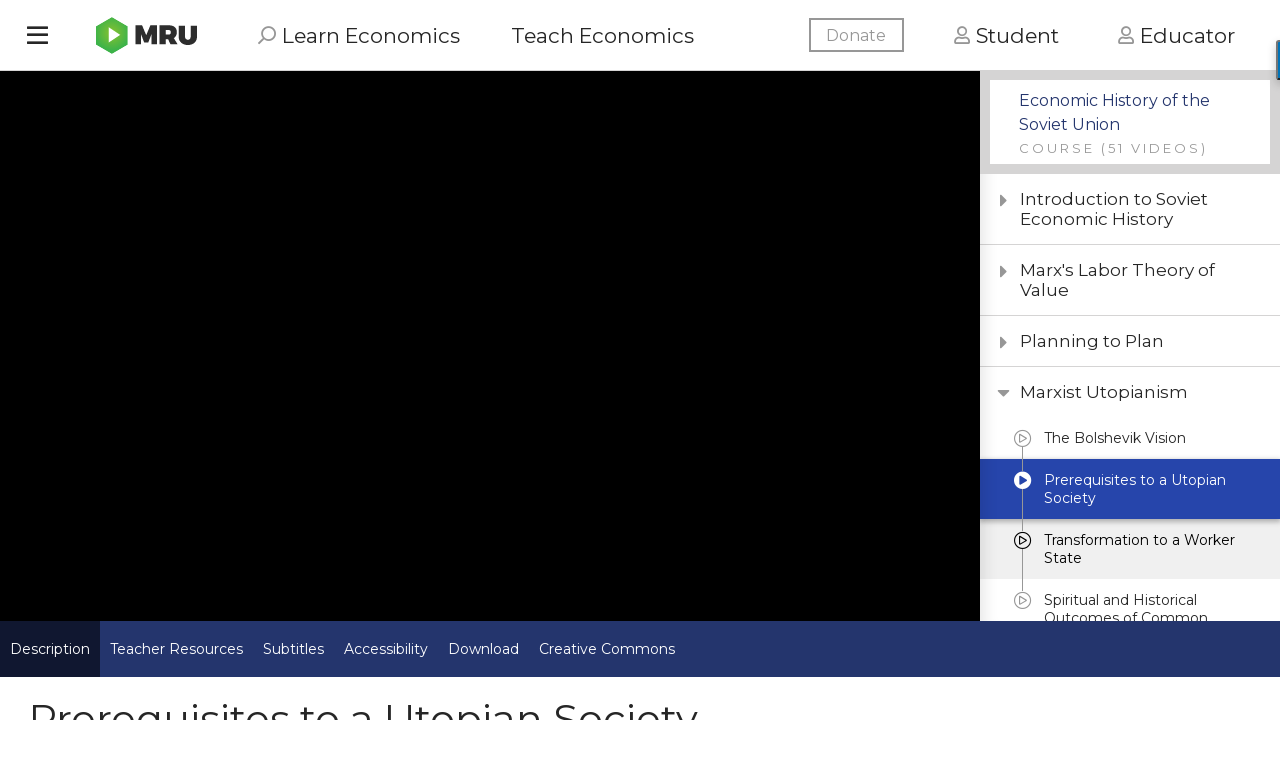

--- FILE ---
content_type: text/html; charset=utf-8
request_url: https://mru.org/courses/economic-history-soviet-union/prerequisites-utopian-society
body_size: 26756
content:
<!DOCTYPE html>
<html xmlns="http://www.w3.org/1999/xhtml" xml:lang="en" version="XHTML+RDFa 1.0" dir="ltr" 
  xmlns:fb="https://ogp.me/ns/fb#"
  xmlns:og="https://ogp.me/ns#">
<head profile="http://www.w3.org/1999/xhtml/vocab">
<meta charset="utf-8">
<meta http-equiv="X-UA-Compatible" content="IE=edge"><script type="text/javascript">(window.NREUM||(NREUM={})).init={ajax:{deny_list:["bam.nr-data.net"]},feature_flags:["soft_nav"]};(window.NREUM||(NREUM={})).loader_config={licenseKey:"15744d1020",applicationID:"41650981",browserID:"41651477"};;/*! For license information please see nr-loader-rum-1.308.0.min.js.LICENSE.txt */
(()=>{var e,t,r={163:(e,t,r)=>{"use strict";r.d(t,{j:()=>E});var n=r(384),i=r(1741);var a=r(2555);r(860).K7.genericEvents;const s="experimental.resources",o="register",c=e=>{if(!e||"string"!=typeof e)return!1;try{document.createDocumentFragment().querySelector(e)}catch{return!1}return!0};var d=r(2614),u=r(944),l=r(8122);const f="[data-nr-mask]",g=e=>(0,l.a)(e,(()=>{const e={feature_flags:[],experimental:{allow_registered_children:!1,resources:!1},mask_selector:"*",block_selector:"[data-nr-block]",mask_input_options:{color:!1,date:!1,"datetime-local":!1,email:!1,month:!1,number:!1,range:!1,search:!1,tel:!1,text:!1,time:!1,url:!1,week:!1,textarea:!1,select:!1,password:!0}};return{ajax:{deny_list:void 0,block_internal:!0,enabled:!0,autoStart:!0},api:{get allow_registered_children(){return e.feature_flags.includes(o)||e.experimental.allow_registered_children},set allow_registered_children(t){e.experimental.allow_registered_children=t},duplicate_registered_data:!1},browser_consent_mode:{enabled:!1},distributed_tracing:{enabled:void 0,exclude_newrelic_header:void 0,cors_use_newrelic_header:void 0,cors_use_tracecontext_headers:void 0,allowed_origins:void 0},get feature_flags(){return e.feature_flags},set feature_flags(t){e.feature_flags=t},generic_events:{enabled:!0,autoStart:!0},harvest:{interval:30},jserrors:{enabled:!0,autoStart:!0},logging:{enabled:!0,autoStart:!0},metrics:{enabled:!0,autoStart:!0},obfuscate:void 0,page_action:{enabled:!0},page_view_event:{enabled:!0,autoStart:!0},page_view_timing:{enabled:!0,autoStart:!0},performance:{capture_marks:!1,capture_measures:!1,capture_detail:!0,resources:{get enabled(){return e.feature_flags.includes(s)||e.experimental.resources},set enabled(t){e.experimental.resources=t},asset_types:[],first_party_domains:[],ignore_newrelic:!0}},privacy:{cookies_enabled:!0},proxy:{assets:void 0,beacon:void 0},session:{expiresMs:d.wk,inactiveMs:d.BB},session_replay:{autoStart:!0,enabled:!1,preload:!1,sampling_rate:10,error_sampling_rate:100,collect_fonts:!1,inline_images:!1,fix_stylesheets:!0,mask_all_inputs:!0,get mask_text_selector(){return e.mask_selector},set mask_text_selector(t){c(t)?e.mask_selector="".concat(t,",").concat(f):""===t||null===t?e.mask_selector=f:(0,u.R)(5,t)},get block_class(){return"nr-block"},get ignore_class(){return"nr-ignore"},get mask_text_class(){return"nr-mask"},get block_selector(){return e.block_selector},set block_selector(t){c(t)?e.block_selector+=",".concat(t):""!==t&&(0,u.R)(6,t)},get mask_input_options(){return e.mask_input_options},set mask_input_options(t){t&&"object"==typeof t?e.mask_input_options={...t,password:!0}:(0,u.R)(7,t)}},session_trace:{enabled:!0,autoStart:!0},soft_navigations:{enabled:!0,autoStart:!0},spa:{enabled:!0,autoStart:!0},ssl:void 0,user_actions:{enabled:!0,elementAttributes:["id","className","tagName","type"]}}})());var p=r(6154),m=r(9324);let h=0;const v={buildEnv:m.F3,distMethod:m.Xs,version:m.xv,originTime:p.WN},b={consented:!1},y={appMetadata:{},get consented(){return this.session?.state?.consent||b.consented},set consented(e){b.consented=e},customTransaction:void 0,denyList:void 0,disabled:!1,harvester:void 0,isolatedBacklog:!1,isRecording:!1,loaderType:void 0,maxBytes:3e4,obfuscator:void 0,onerror:void 0,ptid:void 0,releaseIds:{},session:void 0,timeKeeper:void 0,registeredEntities:[],jsAttributesMetadata:{bytes:0},get harvestCount(){return++h}},_=e=>{const t=(0,l.a)(e,y),r=Object.keys(v).reduce((e,t)=>(e[t]={value:v[t],writable:!1,configurable:!0,enumerable:!0},e),{});return Object.defineProperties(t,r)};var w=r(5701);const x=e=>{const t=e.startsWith("http");e+="/",r.p=t?e:"https://"+e};var R=r(7836),k=r(3241);const A={accountID:void 0,trustKey:void 0,agentID:void 0,licenseKey:void 0,applicationID:void 0,xpid:void 0},S=e=>(0,l.a)(e,A),T=new Set;function E(e,t={},r,s){let{init:o,info:c,loader_config:d,runtime:u={},exposed:l=!0}=t;if(!c){const e=(0,n.pV)();o=e.init,c=e.info,d=e.loader_config}e.init=g(o||{}),e.loader_config=S(d||{}),c.jsAttributes??={},p.bv&&(c.jsAttributes.isWorker=!0),e.info=(0,a.D)(c);const f=e.init,m=[c.beacon,c.errorBeacon];T.has(e.agentIdentifier)||(f.proxy.assets&&(x(f.proxy.assets),m.push(f.proxy.assets)),f.proxy.beacon&&m.push(f.proxy.beacon),e.beacons=[...m],function(e){const t=(0,n.pV)();Object.getOwnPropertyNames(i.W.prototype).forEach(r=>{const n=i.W.prototype[r];if("function"!=typeof n||"constructor"===n)return;let a=t[r];e[r]&&!1!==e.exposed&&"micro-agent"!==e.runtime?.loaderType&&(t[r]=(...t)=>{const n=e[r](...t);return a?a(...t):n})})}(e),(0,n.US)("activatedFeatures",w.B)),u.denyList=[...f.ajax.deny_list||[],...f.ajax.block_internal?m:[]],u.ptid=e.agentIdentifier,u.loaderType=r,e.runtime=_(u),T.has(e.agentIdentifier)||(e.ee=R.ee.get(e.agentIdentifier),e.exposed=l,(0,k.W)({agentIdentifier:e.agentIdentifier,drained:!!w.B?.[e.agentIdentifier],type:"lifecycle",name:"initialize",feature:void 0,data:e.config})),T.add(e.agentIdentifier)}},384:(e,t,r)=>{"use strict";r.d(t,{NT:()=>s,US:()=>u,Zm:()=>o,bQ:()=>d,dV:()=>c,pV:()=>l});var n=r(6154),i=r(1863),a=r(1910);const s={beacon:"bam.nr-data.net",errorBeacon:"bam.nr-data.net"};function o(){return n.gm.NREUM||(n.gm.NREUM={}),void 0===n.gm.newrelic&&(n.gm.newrelic=n.gm.NREUM),n.gm.NREUM}function c(){let e=o();return e.o||(e.o={ST:n.gm.setTimeout,SI:n.gm.setImmediate||n.gm.setInterval,CT:n.gm.clearTimeout,XHR:n.gm.XMLHttpRequest,REQ:n.gm.Request,EV:n.gm.Event,PR:n.gm.Promise,MO:n.gm.MutationObserver,FETCH:n.gm.fetch,WS:n.gm.WebSocket},(0,a.i)(...Object.values(e.o))),e}function d(e,t){let r=o();r.initializedAgents??={},t.initializedAt={ms:(0,i.t)(),date:new Date},r.initializedAgents[e]=t}function u(e,t){o()[e]=t}function l(){return function(){let e=o();const t=e.info||{};e.info={beacon:s.beacon,errorBeacon:s.errorBeacon,...t}}(),function(){let e=o();const t=e.init||{};e.init={...t}}(),c(),function(){let e=o();const t=e.loader_config||{};e.loader_config={...t}}(),o()}},782:(e,t,r)=>{"use strict";r.d(t,{T:()=>n});const n=r(860).K7.pageViewTiming},860:(e,t,r)=>{"use strict";r.d(t,{$J:()=>u,K7:()=>c,P3:()=>d,XX:()=>i,Yy:()=>o,df:()=>a,qY:()=>n,v4:()=>s});const n="events",i="jserrors",a="browser/blobs",s="rum",o="browser/logs",c={ajax:"ajax",genericEvents:"generic_events",jserrors:i,logging:"logging",metrics:"metrics",pageAction:"page_action",pageViewEvent:"page_view_event",pageViewTiming:"page_view_timing",sessionReplay:"session_replay",sessionTrace:"session_trace",softNav:"soft_navigations",spa:"spa"},d={[c.pageViewEvent]:1,[c.pageViewTiming]:2,[c.metrics]:3,[c.jserrors]:4,[c.spa]:5,[c.ajax]:6,[c.sessionTrace]:7,[c.softNav]:8,[c.sessionReplay]:9,[c.logging]:10,[c.genericEvents]:11},u={[c.pageViewEvent]:s,[c.pageViewTiming]:n,[c.ajax]:n,[c.spa]:n,[c.softNav]:n,[c.metrics]:i,[c.jserrors]:i,[c.sessionTrace]:a,[c.sessionReplay]:a,[c.logging]:o,[c.genericEvents]:"ins"}},944:(e,t,r)=>{"use strict";r.d(t,{R:()=>i});var n=r(3241);function i(e,t){"function"==typeof console.debug&&(console.debug("New Relic Warning: https://github.com/newrelic/newrelic-browser-agent/blob/main/docs/warning-codes.md#".concat(e),t),(0,n.W)({agentIdentifier:null,drained:null,type:"data",name:"warn",feature:"warn",data:{code:e,secondary:t}}))}},1687:(e,t,r)=>{"use strict";r.d(t,{Ak:()=>d,Ze:()=>f,x3:()=>u});var n=r(3241),i=r(7836),a=r(3606),s=r(860),o=r(2646);const c={};function d(e,t){const r={staged:!1,priority:s.P3[t]||0};l(e),c[e].get(t)||c[e].set(t,r)}function u(e,t){e&&c[e]&&(c[e].get(t)&&c[e].delete(t),p(e,t,!1),c[e].size&&g(e))}function l(e){if(!e)throw new Error("agentIdentifier required");c[e]||(c[e]=new Map)}function f(e="",t="feature",r=!1){if(l(e),!e||!c[e].get(t)||r)return p(e,t);c[e].get(t).staged=!0,g(e)}function g(e){const t=Array.from(c[e]);t.every(([e,t])=>t.staged)&&(t.sort((e,t)=>e[1].priority-t[1].priority),t.forEach(([t])=>{c[e].delete(t),p(e,t)}))}function p(e,t,r=!0){const s=e?i.ee.get(e):i.ee,c=a.i.handlers;if(!s.aborted&&s.backlog&&c){if((0,n.W)({agentIdentifier:e,type:"lifecycle",name:"drain",feature:t}),r){const e=s.backlog[t],r=c[t];if(r){for(let t=0;e&&t<e.length;++t)m(e[t],r);Object.entries(r).forEach(([e,t])=>{Object.values(t||{}).forEach(t=>{t[0]?.on&&t[0]?.context()instanceof o.y&&t[0].on(e,t[1])})})}}s.isolatedBacklog||delete c[t],s.backlog[t]=null,s.emit("drain-"+t,[])}}function m(e,t){var r=e[1];Object.values(t[r]||{}).forEach(t=>{var r=e[0];if(t[0]===r){var n=t[1],i=e[3],a=e[2];n.apply(i,a)}})}},1738:(e,t,r)=>{"use strict";r.d(t,{U:()=>g,Y:()=>f});var n=r(3241),i=r(9908),a=r(1863),s=r(944),o=r(5701),c=r(3969),d=r(8362),u=r(860),l=r(4261);function f(e,t,r,a){const f=a||r;!f||f[e]&&f[e]!==d.d.prototype[e]||(f[e]=function(){(0,i.p)(c.xV,["API/"+e+"/called"],void 0,u.K7.metrics,r.ee),(0,n.W)({agentIdentifier:r.agentIdentifier,drained:!!o.B?.[r.agentIdentifier],type:"data",name:"api",feature:l.Pl+e,data:{}});try{return t.apply(this,arguments)}catch(e){(0,s.R)(23,e)}})}function g(e,t,r,n,s){const o=e.info;null===r?delete o.jsAttributes[t]:o.jsAttributes[t]=r,(s||null===r)&&(0,i.p)(l.Pl+n,[(0,a.t)(),t,r],void 0,"session",e.ee)}},1741:(e,t,r)=>{"use strict";r.d(t,{W:()=>a});var n=r(944),i=r(4261);class a{#e(e,...t){if(this[e]!==a.prototype[e])return this[e](...t);(0,n.R)(35,e)}addPageAction(e,t){return this.#e(i.hG,e,t)}register(e){return this.#e(i.eY,e)}recordCustomEvent(e,t){return this.#e(i.fF,e,t)}setPageViewName(e,t){return this.#e(i.Fw,e,t)}setCustomAttribute(e,t,r){return this.#e(i.cD,e,t,r)}noticeError(e,t){return this.#e(i.o5,e,t)}setUserId(e,t=!1){return this.#e(i.Dl,e,t)}setApplicationVersion(e){return this.#e(i.nb,e)}setErrorHandler(e){return this.#e(i.bt,e)}addRelease(e,t){return this.#e(i.k6,e,t)}log(e,t){return this.#e(i.$9,e,t)}start(){return this.#e(i.d3)}finished(e){return this.#e(i.BL,e)}recordReplay(){return this.#e(i.CH)}pauseReplay(){return this.#e(i.Tb)}addToTrace(e){return this.#e(i.U2,e)}setCurrentRouteName(e){return this.#e(i.PA,e)}interaction(e){return this.#e(i.dT,e)}wrapLogger(e,t,r){return this.#e(i.Wb,e,t,r)}measure(e,t){return this.#e(i.V1,e,t)}consent(e){return this.#e(i.Pv,e)}}},1863:(e,t,r)=>{"use strict";function n(){return Math.floor(performance.now())}r.d(t,{t:()=>n})},1910:(e,t,r)=>{"use strict";r.d(t,{i:()=>a});var n=r(944);const i=new Map;function a(...e){return e.every(e=>{if(i.has(e))return i.get(e);const t="function"==typeof e?e.toString():"",r=t.includes("[native code]"),a=t.includes("nrWrapper");return r||a||(0,n.R)(64,e?.name||t),i.set(e,r),r})}},2555:(e,t,r)=>{"use strict";r.d(t,{D:()=>o,f:()=>s});var n=r(384),i=r(8122);const a={beacon:n.NT.beacon,errorBeacon:n.NT.errorBeacon,licenseKey:void 0,applicationID:void 0,sa:void 0,queueTime:void 0,applicationTime:void 0,ttGuid:void 0,user:void 0,account:void 0,product:void 0,extra:void 0,jsAttributes:{},userAttributes:void 0,atts:void 0,transactionName:void 0,tNamePlain:void 0};function s(e){try{return!!e.licenseKey&&!!e.errorBeacon&&!!e.applicationID}catch(e){return!1}}const o=e=>(0,i.a)(e,a)},2614:(e,t,r)=>{"use strict";r.d(t,{BB:()=>s,H3:()=>n,g:()=>d,iL:()=>c,tS:()=>o,uh:()=>i,wk:()=>a});const n="NRBA",i="SESSION",a=144e5,s=18e5,o={STARTED:"session-started",PAUSE:"session-pause",RESET:"session-reset",RESUME:"session-resume",UPDATE:"session-update"},c={SAME_TAB:"same-tab",CROSS_TAB:"cross-tab"},d={OFF:0,FULL:1,ERROR:2}},2646:(e,t,r)=>{"use strict";r.d(t,{y:()=>n});class n{constructor(e){this.contextId=e}}},2843:(e,t,r)=>{"use strict";r.d(t,{G:()=>a,u:()=>i});var n=r(3878);function i(e,t=!1,r,i){(0,n.DD)("visibilitychange",function(){if(t)return void("hidden"===document.visibilityState&&e());e(document.visibilityState)},r,i)}function a(e,t,r){(0,n.sp)("pagehide",e,t,r)}},3241:(e,t,r)=>{"use strict";r.d(t,{W:()=>a});var n=r(6154);const i="newrelic";function a(e={}){try{n.gm.dispatchEvent(new CustomEvent(i,{detail:e}))}catch(e){}}},3606:(e,t,r)=>{"use strict";r.d(t,{i:()=>a});var n=r(9908);a.on=s;var i=a.handlers={};function a(e,t,r,a){s(a||n.d,i,e,t,r)}function s(e,t,r,i,a){a||(a="feature"),e||(e=n.d);var s=t[a]=t[a]||{};(s[r]=s[r]||[]).push([e,i])}},3878:(e,t,r)=>{"use strict";function n(e,t){return{capture:e,passive:!1,signal:t}}function i(e,t,r=!1,i){window.addEventListener(e,t,n(r,i))}function a(e,t,r=!1,i){document.addEventListener(e,t,n(r,i))}r.d(t,{DD:()=>a,jT:()=>n,sp:()=>i})},3969:(e,t,r)=>{"use strict";r.d(t,{TZ:()=>n,XG:()=>o,rs:()=>i,xV:()=>s,z_:()=>a});const n=r(860).K7.metrics,i="sm",a="cm",s="storeSupportabilityMetrics",o="storeEventMetrics"},4234:(e,t,r)=>{"use strict";r.d(t,{W:()=>a});var n=r(7836),i=r(1687);class a{constructor(e,t){this.agentIdentifier=e,this.ee=n.ee.get(e),this.featureName=t,this.blocked=!1}deregisterDrain(){(0,i.x3)(this.agentIdentifier,this.featureName)}}},4261:(e,t,r)=>{"use strict";r.d(t,{$9:()=>d,BL:()=>o,CH:()=>g,Dl:()=>_,Fw:()=>y,PA:()=>h,Pl:()=>n,Pv:()=>k,Tb:()=>l,U2:()=>a,V1:()=>R,Wb:()=>x,bt:()=>b,cD:()=>v,d3:()=>w,dT:()=>c,eY:()=>p,fF:()=>f,hG:()=>i,k6:()=>s,nb:()=>m,o5:()=>u});const n="api-",i="addPageAction",a="addToTrace",s="addRelease",o="finished",c="interaction",d="log",u="noticeError",l="pauseReplay",f="recordCustomEvent",g="recordReplay",p="register",m="setApplicationVersion",h="setCurrentRouteName",v="setCustomAttribute",b="setErrorHandler",y="setPageViewName",_="setUserId",w="start",x="wrapLogger",R="measure",k="consent"},5289:(e,t,r)=>{"use strict";r.d(t,{GG:()=>s,Qr:()=>c,sB:()=>o});var n=r(3878),i=r(6389);function a(){return"undefined"==typeof document||"complete"===document.readyState}function s(e,t){if(a())return e();const r=(0,i.J)(e),s=setInterval(()=>{a()&&(clearInterval(s),r())},500);(0,n.sp)("load",r,t)}function o(e){if(a())return e();(0,n.DD)("DOMContentLoaded",e)}function c(e){if(a())return e();(0,n.sp)("popstate",e)}},5607:(e,t,r)=>{"use strict";r.d(t,{W:()=>n});const n=(0,r(9566).bz)()},5701:(e,t,r)=>{"use strict";r.d(t,{B:()=>a,t:()=>s});var n=r(3241);const i=new Set,a={};function s(e,t){const r=t.agentIdentifier;a[r]??={},e&&"object"==typeof e&&(i.has(r)||(t.ee.emit("rumresp",[e]),a[r]=e,i.add(r),(0,n.W)({agentIdentifier:r,loaded:!0,drained:!0,type:"lifecycle",name:"load",feature:void 0,data:e})))}},6154:(e,t,r)=>{"use strict";r.d(t,{OF:()=>c,RI:()=>i,WN:()=>u,bv:()=>a,eN:()=>l,gm:()=>s,mw:()=>o,sb:()=>d});var n=r(1863);const i="undefined"!=typeof window&&!!window.document,a="undefined"!=typeof WorkerGlobalScope&&("undefined"!=typeof self&&self instanceof WorkerGlobalScope&&self.navigator instanceof WorkerNavigator||"undefined"!=typeof globalThis&&globalThis instanceof WorkerGlobalScope&&globalThis.navigator instanceof WorkerNavigator),s=i?window:"undefined"!=typeof WorkerGlobalScope&&("undefined"!=typeof self&&self instanceof WorkerGlobalScope&&self||"undefined"!=typeof globalThis&&globalThis instanceof WorkerGlobalScope&&globalThis),o=Boolean("hidden"===s?.document?.visibilityState),c=/iPad|iPhone|iPod/.test(s.navigator?.userAgent),d=c&&"undefined"==typeof SharedWorker,u=((()=>{const e=s.navigator?.userAgent?.match(/Firefox[/\s](\d+\.\d+)/);Array.isArray(e)&&e.length>=2&&e[1]})(),Date.now()-(0,n.t)()),l=()=>"undefined"!=typeof PerformanceNavigationTiming&&s?.performance?.getEntriesByType("navigation")?.[0]?.responseStart},6389:(e,t,r)=>{"use strict";function n(e,t=500,r={}){const n=r?.leading||!1;let i;return(...r)=>{n&&void 0===i&&(e.apply(this,r),i=setTimeout(()=>{i=clearTimeout(i)},t)),n||(clearTimeout(i),i=setTimeout(()=>{e.apply(this,r)},t))}}function i(e){let t=!1;return(...r)=>{t||(t=!0,e.apply(this,r))}}r.d(t,{J:()=>i,s:()=>n})},6630:(e,t,r)=>{"use strict";r.d(t,{T:()=>n});const n=r(860).K7.pageViewEvent},7699:(e,t,r)=>{"use strict";r.d(t,{It:()=>a,KC:()=>o,No:()=>i,qh:()=>s});var n=r(860);const i=16e3,a=1e6,s="SESSION_ERROR",o={[n.K7.logging]:!0,[n.K7.genericEvents]:!1,[n.K7.jserrors]:!1,[n.K7.ajax]:!1}},7836:(e,t,r)=>{"use strict";r.d(t,{P:()=>o,ee:()=>c});var n=r(384),i=r(8990),a=r(2646),s=r(5607);const o="nr@context:".concat(s.W),c=function e(t,r){var n={},s={},u={},l=!1;try{l=16===r.length&&d.initializedAgents?.[r]?.runtime.isolatedBacklog}catch(e){}var f={on:p,addEventListener:p,removeEventListener:function(e,t){var r=n[e];if(!r)return;for(var i=0;i<r.length;i++)r[i]===t&&r.splice(i,1)},emit:function(e,r,n,i,a){!1!==a&&(a=!0);if(c.aborted&&!i)return;t&&a&&t.emit(e,r,n);var o=g(n);m(e).forEach(e=>{e.apply(o,r)});var d=v()[s[e]];d&&d.push([f,e,r,o]);return o},get:h,listeners:m,context:g,buffer:function(e,t){const r=v();if(t=t||"feature",f.aborted)return;Object.entries(e||{}).forEach(([e,n])=>{s[n]=t,t in r||(r[t]=[])})},abort:function(){f._aborted=!0,Object.keys(f.backlog).forEach(e=>{delete f.backlog[e]})},isBuffering:function(e){return!!v()[s[e]]},debugId:r,backlog:l?{}:t&&"object"==typeof t.backlog?t.backlog:{},isolatedBacklog:l};return Object.defineProperty(f,"aborted",{get:()=>{let e=f._aborted||!1;return e||(t&&(e=t.aborted),e)}}),f;function g(e){return e&&e instanceof a.y?e:e?(0,i.I)(e,o,()=>new a.y(o)):new a.y(o)}function p(e,t){n[e]=m(e).concat(t)}function m(e){return n[e]||[]}function h(t){return u[t]=u[t]||e(f,t)}function v(){return f.backlog}}(void 0,"globalEE"),d=(0,n.Zm)();d.ee||(d.ee=c)},8122:(e,t,r)=>{"use strict";r.d(t,{a:()=>i});var n=r(944);function i(e,t){try{if(!e||"object"!=typeof e)return(0,n.R)(3);if(!t||"object"!=typeof t)return(0,n.R)(4);const r=Object.create(Object.getPrototypeOf(t),Object.getOwnPropertyDescriptors(t)),a=0===Object.keys(r).length?e:r;for(let s in a)if(void 0!==e[s])try{if(null===e[s]){r[s]=null;continue}Array.isArray(e[s])&&Array.isArray(t[s])?r[s]=Array.from(new Set([...e[s],...t[s]])):"object"==typeof e[s]&&"object"==typeof t[s]?r[s]=i(e[s],t[s]):r[s]=e[s]}catch(e){r[s]||(0,n.R)(1,e)}return r}catch(e){(0,n.R)(2,e)}}},8362:(e,t,r)=>{"use strict";r.d(t,{d:()=>a});var n=r(9566),i=r(1741);class a extends i.W{agentIdentifier=(0,n.LA)(16)}},8374:(e,t,r)=>{r.nc=(()=>{try{return document?.currentScript?.nonce}catch(e){}return""})()},8990:(e,t,r)=>{"use strict";r.d(t,{I:()=>i});var n=Object.prototype.hasOwnProperty;function i(e,t,r){if(n.call(e,t))return e[t];var i=r();if(Object.defineProperty&&Object.keys)try{return Object.defineProperty(e,t,{value:i,writable:!0,enumerable:!1}),i}catch(e){}return e[t]=i,i}},9324:(e,t,r)=>{"use strict";r.d(t,{F3:()=>i,Xs:()=>a,xv:()=>n});const n="1.308.0",i="PROD",a="CDN"},9566:(e,t,r)=>{"use strict";r.d(t,{LA:()=>o,bz:()=>s});var n=r(6154);const i="xxxxxxxx-xxxx-4xxx-yxxx-xxxxxxxxxxxx";function a(e,t){return e?15&e[t]:16*Math.random()|0}function s(){const e=n.gm?.crypto||n.gm?.msCrypto;let t,r=0;return e&&e.getRandomValues&&(t=e.getRandomValues(new Uint8Array(30))),i.split("").map(e=>"x"===e?a(t,r++).toString(16):"y"===e?(3&a()|8).toString(16):e).join("")}function o(e){const t=n.gm?.crypto||n.gm?.msCrypto;let r,i=0;t&&t.getRandomValues&&(r=t.getRandomValues(new Uint8Array(e)));const s=[];for(var o=0;o<e;o++)s.push(a(r,i++).toString(16));return s.join("")}},9908:(e,t,r)=>{"use strict";r.d(t,{d:()=>n,p:()=>i});var n=r(7836).ee.get("handle");function i(e,t,r,i,a){a?(a.buffer([e],i),a.emit(e,t,r)):(n.buffer([e],i),n.emit(e,t,r))}}},n={};function i(e){var t=n[e];if(void 0!==t)return t.exports;var a=n[e]={exports:{}};return r[e](a,a.exports,i),a.exports}i.m=r,i.d=(e,t)=>{for(var r in t)i.o(t,r)&&!i.o(e,r)&&Object.defineProperty(e,r,{enumerable:!0,get:t[r]})},i.f={},i.e=e=>Promise.all(Object.keys(i.f).reduce((t,r)=>(i.f[r](e,t),t),[])),i.u=e=>"nr-rum-1.308.0.min.js",i.o=(e,t)=>Object.prototype.hasOwnProperty.call(e,t),e={},t="NRBA-1.308.0.PROD:",i.l=(r,n,a,s)=>{if(e[r])e[r].push(n);else{var o,c;if(void 0!==a)for(var d=document.getElementsByTagName("script"),u=0;u<d.length;u++){var l=d[u];if(l.getAttribute("src")==r||l.getAttribute("data-webpack")==t+a){o=l;break}}if(!o){c=!0;var f={296:"sha512-+MIMDsOcckGXa1EdWHqFNv7P+JUkd5kQwCBr3KE6uCvnsBNUrdSt4a/3/L4j4TxtnaMNjHpza2/erNQbpacJQA=="};(o=document.createElement("script")).charset="utf-8",i.nc&&o.setAttribute("nonce",i.nc),o.setAttribute("data-webpack",t+a),o.src=r,0!==o.src.indexOf(window.location.origin+"/")&&(o.crossOrigin="anonymous"),f[s]&&(o.integrity=f[s])}e[r]=[n];var g=(t,n)=>{o.onerror=o.onload=null,clearTimeout(p);var i=e[r];if(delete e[r],o.parentNode&&o.parentNode.removeChild(o),i&&i.forEach(e=>e(n)),t)return t(n)},p=setTimeout(g.bind(null,void 0,{type:"timeout",target:o}),12e4);o.onerror=g.bind(null,o.onerror),o.onload=g.bind(null,o.onload),c&&document.head.appendChild(o)}},i.r=e=>{"undefined"!=typeof Symbol&&Symbol.toStringTag&&Object.defineProperty(e,Symbol.toStringTag,{value:"Module"}),Object.defineProperty(e,"__esModule",{value:!0})},i.p="https://js-agent.newrelic.com/",(()=>{var e={374:0,840:0};i.f.j=(t,r)=>{var n=i.o(e,t)?e[t]:void 0;if(0!==n)if(n)r.push(n[2]);else{var a=new Promise((r,i)=>n=e[t]=[r,i]);r.push(n[2]=a);var s=i.p+i.u(t),o=new Error;i.l(s,r=>{if(i.o(e,t)&&(0!==(n=e[t])&&(e[t]=void 0),n)){var a=r&&("load"===r.type?"missing":r.type),s=r&&r.target&&r.target.src;o.message="Loading chunk "+t+" failed: ("+a+": "+s+")",o.name="ChunkLoadError",o.type=a,o.request=s,n[1](o)}},"chunk-"+t,t)}};var t=(t,r)=>{var n,a,[s,o,c]=r,d=0;if(s.some(t=>0!==e[t])){for(n in o)i.o(o,n)&&(i.m[n]=o[n]);if(c)c(i)}for(t&&t(r);d<s.length;d++)a=s[d],i.o(e,a)&&e[a]&&e[a][0](),e[a]=0},r=self["webpackChunk:NRBA-1.308.0.PROD"]=self["webpackChunk:NRBA-1.308.0.PROD"]||[];r.forEach(t.bind(null,0)),r.push=t.bind(null,r.push.bind(r))})(),(()=>{"use strict";i(8374);var e=i(8362),t=i(860);const r=Object.values(t.K7);var n=i(163);var a=i(9908),s=i(1863),o=i(4261),c=i(1738);var d=i(1687),u=i(4234),l=i(5289),f=i(6154),g=i(944),p=i(384);const m=e=>f.RI&&!0===e?.privacy.cookies_enabled;function h(e){return!!(0,p.dV)().o.MO&&m(e)&&!0===e?.session_trace.enabled}var v=i(6389),b=i(7699);class y extends u.W{constructor(e,t){super(e.agentIdentifier,t),this.agentRef=e,this.abortHandler=void 0,this.featAggregate=void 0,this.loadedSuccessfully=void 0,this.onAggregateImported=new Promise(e=>{this.loadedSuccessfully=e}),this.deferred=Promise.resolve(),!1===e.init[this.featureName].autoStart?this.deferred=new Promise((t,r)=>{this.ee.on("manual-start-all",(0,v.J)(()=>{(0,d.Ak)(e.agentIdentifier,this.featureName),t()}))}):(0,d.Ak)(e.agentIdentifier,t)}importAggregator(e,t,r={}){if(this.featAggregate)return;const n=async()=>{let n;await this.deferred;try{if(m(e.init)){const{setupAgentSession:t}=await i.e(296).then(i.bind(i,3305));n=t(e)}}catch(e){(0,g.R)(20,e),this.ee.emit("internal-error",[e]),(0,a.p)(b.qh,[e],void 0,this.featureName,this.ee)}try{if(!this.#t(this.featureName,n,e.init))return(0,d.Ze)(this.agentIdentifier,this.featureName),void this.loadedSuccessfully(!1);const{Aggregate:i}=await t();this.featAggregate=new i(e,r),e.runtime.harvester.initializedAggregates.push(this.featAggregate),this.loadedSuccessfully(!0)}catch(e){(0,g.R)(34,e),this.abortHandler?.(),(0,d.Ze)(this.agentIdentifier,this.featureName,!0),this.loadedSuccessfully(!1),this.ee&&this.ee.abort()}};f.RI?(0,l.GG)(()=>n(),!0):n()}#t(e,r,n){if(this.blocked)return!1;switch(e){case t.K7.sessionReplay:return h(n)&&!!r;case t.K7.sessionTrace:return!!r;default:return!0}}}var _=i(6630),w=i(2614),x=i(3241);class R extends y{static featureName=_.T;constructor(e){var t;super(e,_.T),this.setupInspectionEvents(e.agentIdentifier),t=e,(0,c.Y)(o.Fw,function(e,r){"string"==typeof e&&("/"!==e.charAt(0)&&(e="/"+e),t.runtime.customTransaction=(r||"http://custom.transaction")+e,(0,a.p)(o.Pl+o.Fw,[(0,s.t)()],void 0,void 0,t.ee))},t),this.importAggregator(e,()=>i.e(296).then(i.bind(i,3943)))}setupInspectionEvents(e){const t=(t,r)=>{t&&(0,x.W)({agentIdentifier:e,timeStamp:t.timeStamp,loaded:"complete"===t.target.readyState,type:"window",name:r,data:t.target.location+""})};(0,l.sB)(e=>{t(e,"DOMContentLoaded")}),(0,l.GG)(e=>{t(e,"load")}),(0,l.Qr)(e=>{t(e,"navigate")}),this.ee.on(w.tS.UPDATE,(t,r)=>{(0,x.W)({agentIdentifier:e,type:"lifecycle",name:"session",data:r})})}}class k extends e.d{constructor(e){var t;(super(),f.gm)?(this.features={},(0,p.bQ)(this.agentIdentifier,this),this.desiredFeatures=new Set(e.features||[]),this.desiredFeatures.add(R),(0,n.j)(this,e,e.loaderType||"agent"),t=this,(0,c.Y)(o.cD,function(e,r,n=!1){if("string"==typeof e){if(["string","number","boolean"].includes(typeof r)||null===r)return(0,c.U)(t,e,r,o.cD,n);(0,g.R)(40,typeof r)}else(0,g.R)(39,typeof e)},t),function(e){(0,c.Y)(o.Dl,function(t,r=!1){if("string"!=typeof t&&null!==t)return void(0,g.R)(41,typeof t);const n=e.info.jsAttributes["enduser.id"];r&&null!=n&&n!==t?(0,a.p)(o.Pl+"setUserIdAndResetSession",[t],void 0,"session",e.ee):(0,c.U)(e,"enduser.id",t,o.Dl,!0)},e)}(this),function(e){(0,c.Y)(o.nb,function(t){if("string"==typeof t||null===t)return(0,c.U)(e,"application.version",t,o.nb,!1);(0,g.R)(42,typeof t)},e)}(this),function(e){(0,c.Y)(o.d3,function(){e.ee.emit("manual-start-all")},e)}(this),function(e){(0,c.Y)(o.Pv,function(t=!0){if("boolean"==typeof t){if((0,a.p)(o.Pl+o.Pv,[t],void 0,"session",e.ee),e.runtime.consented=t,t){const t=e.features.page_view_event;t.onAggregateImported.then(e=>{const r=t.featAggregate;e&&!r.sentRum&&r.sendRum()})}}else(0,g.R)(65,typeof t)},e)}(this),this.run()):(0,g.R)(21)}get config(){return{info:this.info,init:this.init,loader_config:this.loader_config,runtime:this.runtime}}get api(){return this}run(){try{const e=function(e){const t={};return r.forEach(r=>{t[r]=!!e[r]?.enabled}),t}(this.init),n=[...this.desiredFeatures];n.sort((e,r)=>t.P3[e.featureName]-t.P3[r.featureName]),n.forEach(r=>{if(!e[r.featureName]&&r.featureName!==t.K7.pageViewEvent)return;if(r.featureName===t.K7.spa)return void(0,g.R)(67);const n=function(e){switch(e){case t.K7.ajax:return[t.K7.jserrors];case t.K7.sessionTrace:return[t.K7.ajax,t.K7.pageViewEvent];case t.K7.sessionReplay:return[t.K7.sessionTrace];case t.K7.pageViewTiming:return[t.K7.pageViewEvent];default:return[]}}(r.featureName).filter(e=>!(e in this.features));n.length>0&&(0,g.R)(36,{targetFeature:r.featureName,missingDependencies:n}),this.features[r.featureName]=new r(this)})}catch(e){(0,g.R)(22,e);for(const e in this.features)this.features[e].abortHandler?.();const t=(0,p.Zm)();delete t.initializedAgents[this.agentIdentifier]?.features,delete this.sharedAggregator;return t.ee.get(this.agentIdentifier).abort(),!1}}}var A=i(2843),S=i(782);class T extends y{static featureName=S.T;constructor(e){super(e,S.T),f.RI&&((0,A.u)(()=>(0,a.p)("docHidden",[(0,s.t)()],void 0,S.T,this.ee),!0),(0,A.G)(()=>(0,a.p)("winPagehide",[(0,s.t)()],void 0,S.T,this.ee)),this.importAggregator(e,()=>i.e(296).then(i.bind(i,2117))))}}var E=i(3969);class I extends y{static featureName=E.TZ;constructor(e){super(e,E.TZ),f.RI&&document.addEventListener("securitypolicyviolation",e=>{(0,a.p)(E.xV,["Generic/CSPViolation/Detected"],void 0,this.featureName,this.ee)}),this.importAggregator(e,()=>i.e(296).then(i.bind(i,9623)))}}new k({features:[R,T,I],loaderType:"lite"})})()})();</script>
<meta name="viewport" content="width=device-width, initial-scale=1.0, maximum-scale=1.0, user-scalable=0" />
<meta http-equiv="Content-Script-Type" content="text/javascript" />
<meta http-equiv="Content-Style-Type" content="text/css" />
<meta http-equiv="Content-Type" content="text/html; charset=utf-8" />
<link rel="shortcut icon" href="https://mru.org/sites/default/files/mru-favicon-new_0.png" type="image/png" />
<meta name="description" content="See discussion question below from Professor Guinevere Liberty Nell." />
<meta name="generator" content="Drupal 7 (http://drupal.org)" />
<link rel="canonical" href="https://mru.org/courses/economic-history-soviet-union/prerequisites-utopian-society" />
<link rel="shortlink" href="https://mru.org/node/8954" />
<meta property="fb:admins" content="680567838" />
<meta property="fb:app_id" content="118197231149" />
<meta property="og:site_name" content="Marginal Revolution University" />
<meta property="og:title" content="Prerequisites to a Utopian Society | Marginal Revolution University" />
<meta property="og:url" content="https://mru.org/courses/economic-history-soviet-union/prerequisites-utopian-society" />
<meta property="og:description" content="See discussion question below from Professor Guinevere Liberty Nell." />
<meta property="og:updated_time" content="2026-01-27T18:30:24-05:00" />
<meta property="og:image" content="https://mru.org/sites/default/files/video_embed_field_thumbnails/youtube/UjtpDH-NaeQ.jpg" />
<meta name="twitter:card" content="summary_large_image" />
<meta name="twitter:title" content="Prerequisites to a Utopian Society | Marginal Revolution University" />
<meta name="twitter:url" content="https://mru.org/courses/economic-history-soviet-union/prerequisites-utopian-society" />
<meta name="twitter:description" content="See discussion question below from Professor Guinevere Liberty Nell." />
<meta property="article:published_time" content="2014-03-11T16:40:20-04:00" />
<meta name="twitter:player" content="https://www.youtube.com/v/UjtpDH-NaeQ" />
<meta property="article:modified_time" content="2026-01-27T18:30:24-05:00" />
<meta name="twitter:player:width" content="560" />
<meta name="twitter:player:height" content="315" />
<title>Prerequisites to a Utopian Society | Marginal Revolution University</title>
<link type="text/css" rel="stylesheet" href="https://mru.org/sites/default/files/css/css_xE-rWrJf-fncB6ztZfd2huxqgxu4WO-qwma6Xer30m4.css" media="all" />
<link type="text/css" rel="stylesheet" href="https://mru.org/sites/default/files/css/css_QBRvXT3VKICKcpjQUsn5dqCigVcW3kJUCqz3KAn9rqI.css" media="all" />
<link type="text/css" rel="stylesheet" href="https://mru.org/sites/default/files/css/css_CJDJ88tMno1bNXv2WDT5HsxTsCNaaTDXwI4VXUAQ-Ms.css" media="all" />
<link type="text/css" rel="stylesheet" href="https://mru.org/sites/default/files/css/css_VYNn55D-CqMkUMaSFbdsQGdJ2jmwy2f2qO1L99ziKO8.css" media="all" />
<link type="text/css" rel="stylesheet" href="//fonts.googleapis.com/css?family=Lato|Montserrat:300,400,700,900" media="all" />
<link type="text/css" rel="stylesheet" href="https://mru.org/sites/default/files/css/css_I4PjEQ45PEu8Kq0GTacac2YI44SkEKmkJsxVDCI_BIw.css" media="all" />
<link type="text/css" rel="stylesheet" href="https://mru.org/sites/default/files/css/css_xaKT2knMzILasfI_sNHBGeO6W7UdTFr7Bz_JvDCU-us.css" media="all" />
<script type="text/javascript" src="https://mru.org/sites/default/files/js/js_RDH5nJtF2toA-ftGiNJ_OLN8aQy48ei7uGF_zQTh5QA.js"></script>
<script type="text/javascript">
<!--//--><![CDATA[//><!--
(function(h,o,t,j,a,r){
  h.hj=h.hj||function(){(h.hj.q=h.hj.q||[]).push(arguments)};
  h._hjSettings={hjid:"1675138",hjsv:"6"};
  a=o.getElementsByTagName('head')[0];
  r=o.createElement('script');r.async=1;
  r.src=t+h._hjSettings.hjid+j+h._hjSettings.hjsv;
  a.appendChild(r);
})(window,document,'//static.hotjar.com/c/hotjar-','.js?sv=');
//--><!]]>
</script>
<script type="text/javascript">
<!--//--><![CDATA[//><!--
(function(c,a){window.mixpanel=a;var b,d,h,e;b=c.createElement("script");b.type="text/javascript";b.async=!0;b.src=("https:"===c.location.protocol?"https:":"http:")+'//cdn.mxpnl.com/libs/mixpanel-2.1.min.js';d=c.getElementsByTagName("script")[0];d.parentNode.insertBefore(b,d);a._i=[];a.init=function(b,c,f){function d(a,b){var c=b.split(".");2==c.length&&(a=a[c[0]],b=c[1]);a[b]=function(){a.push([b].concat(Array.prototype.slice.call(arguments,0)))}}var g=a;"undefined"!==typeof f?
g=a[f]=[]:f="mixpanel";g.people=g.people||[];h="disable track track_pageview track_links track_forms register register_once unregister identify name_tag set_config people.identify people.set people.increment".split(" ");for(e=0;e<h.length;e++)d(g,h[e]);a._i.push([b,c,f])};a.__SV=1.1})(document,window.mixpanel||[]);
mixpanel.init("8df55c47099b2950682b7d657ac2e4af", {"cross_subdomain_cookie":true});
//--><!]]>
</script>
<script type="text/javascript" src="https://mru.org/sites/default/files/js/js_Xso18F_p3TM5FTYvQ0Qx0cEqKJ4QmipGHEVTCE5fcQ4.js"></script>
<script type="text/javascript">
<!--//--><![CDATA[//><!--
document.createElement( "picture" );
//--><!]]>
</script>
<script type="text/javascript" src="https://mru.org/sites/default/files/js/js_GOikDsJOX04Aww72M-XK1hkq4qiL_1XgGsRdkL0XlDo.js"></script>
<script type="text/javascript" src="https://mru.org/sites/default/files/js/js_lkYXsY80-T2p0TPP7VUjnwrNUAPfo8gw8ktSuT24kRM.js"></script>
<script type="text/javascript" src="https://mru.org/sites/default/files/js/js_LyoWNUQJ3kFmvivx8Nc8y1sLQ12xtVq3nDN95b8s6S8.js"></script>
<script type="text/javascript" src="https://mru.org/sites/default/files/js/js_GwL645lDjqE7jhUsYFfWTAfgdiex96OJ373k_gFfV70.js"></script>
<script type="text/javascript">
<!--//--><![CDATA[//><!--
window.CKEDITOR_BASEPATH = '/sites/all/libraries/ckeditor/'
//--><!]]>
</script>
<script type="text/javascript" src="https://mru.org/sites/default/files/js/js_waP91NpgGpectm_6Y2XDEauLJ8WCSCBKmmA87unpp2E.js"></script>
<script type="text/javascript" src="https://www.googletagmanager.com/gtag/js?id=UA-00000000-00"></script>
<script type="text/javascript">
<!--//--><![CDATA[//><!--
window.dataLayer = window.dataLayer || [];function gtag(){dataLayer.push(arguments)};gtag("js", new Date());gtag("set", "developer_id.dMDhkMT", true);gtag("config", "UA-00000000-00", {"groups":"default","allow_ad_personalization_signals":false});
//--><!]]>
</script>
<script type="text/javascript" src="https://mru.org/sites/default/files/js/js_VEZGKj_DbB8Yak6-PjyzKAF3DRWDNHiZMtnUiXK7BC0.js"></script>
<script type="text/javascript" src="https://mru.org/sites/default/files/js/js_3n9u0d3GRs-LOZb1oXJQRCV-zMBqiYL84Q_3phx0U7g.js"></script>
<script type="text/javascript">
<!--//--><![CDATA[//><!--
jQuery.extend(Drupal.settings, {"basePath":"\/","pathPrefix":"","setHasJsCookie":0,"ajaxPageState":{"theme":"mru_theme","theme_token":"9emMVUPfNf5-Iqwjg4UMsm0dLQBITn9qEddQVEIcy4Y","jquery_version":"1.12","jquery_version_token":"gmFgSUV9_IBzsBWKmUDmaElv0FfnA9IY8bELxqEbrTg","js":{"sites\/all\/modules\/contrib\/picture\/picturefill\/picturefill.min.js":1,"sites\/all\/modules\/contrib\/picture\/picture.min.js":1,"sites\/all\/modules\/contrib\/flexslider\/assets\/js\/flexslider.load.js":1,"public:\/\/google_tag\/google_tag.script.js":1,"0":1,"1":1,"sites\/all\/modules\/contrib\/jquery_update\/replace\/jquery\/1.12\/jquery.js":1,"2":1,"misc\/jquery-extend-3.4.0.js":1,"misc\/jquery-html-prefilter-3.5.0-backport.js":1,"misc\/jquery.once.js":1,"misc\/drupal.js":1,"sites\/all\/modules\/contrib\/jquery_update\/js\/jquery_browser.js":1,"sites\/all\/modules\/contrib\/jquery_update\/replace\/ui\/ui\/jquery.ui.core.js":1,"sites\/all\/modules\/contrib\/jquery_update\/replace\/ui\/ui\/jquery.ui.widget.js":1,"sites\/all\/modules\/contrib\/jquery_update\/replace\/ui\/external\/jquery.cookie.js":1,"sites\/all\/modules\/contrib\/jquery_update\/replace\/jquery.form\/4\/jquery.form.js":1,"sites\/all\/modules\/contrib\/jquery_update\/replace\/ui\/ui\/jquery.ui.button.js":1,"sites\/all\/modules\/contrib\/jquery_update\/replace\/ui\/ui\/jquery.ui.mouse.js":1,"sites\/all\/modules\/contrib\/jquery_update\/replace\/ui\/ui\/jquery.ui.draggable.js":1,"sites\/all\/modules\/contrib\/jquery_update\/replace\/ui\/ui\/jquery.ui.position.js":1,"misc\/ui\/jquery.ui.position-1.13.0-backport.js":1,"sites\/all\/modules\/contrib\/jquery_update\/replace\/ui\/ui\/jquery.ui.resizable.js":1,"sites\/all\/modules\/contrib\/jquery_update\/replace\/ui\/ui\/jquery.ui.dialog.js":1,"misc\/ui\/jquery.ui.dialog-1.13.0-backport.js":1,"misc\/ajax.js":1,"sites\/all\/modules\/contrib\/jquery_update\/js\/jquery_update.js":1,"sites\/all\/modules\/contrib\/answers\/js\/answers.js":1,"sites\/all\/modules\/contrib\/entityreference\/js\/entityreference.js":1,"sites\/all\/modules\/custom\/inqbation\/relatedmaterials\/js\/js-functions.js":1,"sites\/all\/modules\/custom\/inqbation\/ajax_questions\/js\/ajax_questions.js":1,"sites\/all\/libraries\/colorbox\/jquery.colorbox-min.js":1,"sites\/all\/libraries\/DOMPurify\/purify.min.js":1,"sites\/all\/modules\/contrib\/colorbox\/js\/colorbox.js":1,"sites\/all\/modules\/contrib\/colorbox\/styles\/default\/colorbox_style.js":1,"sites\/all\/modules\/contrib\/lightbox2\/js\/lightbox.js":1,"sites\/all\/modules\/contrib\/mixpanel\/mixpanel.js":1,"sites\/all\/libraries\/noty\/js\/promise.js":1,"sites\/all\/libraries\/noty\/js\/jquery.noty.js":1,"sites\/all\/modules\/custom\/mru_notification\/js\/mru_notification.js":1,"sites\/all\/modules\/contrib\/noty_messages\/js\/noty.js":1,"3":1,"sites\/all\/modules\/contrib\/google_analytics\/googleanalytics.js":1,"https:\/\/www.googletagmanager.com\/gtag\/js?id=UA-00000000-00":1,"4":1,"sites\/all\/libraries\/flexslider\/jquery.flexslider.js":1,"sites\/all\/modules\/custom\/mru_tiles\/js\/carousel.js":1,"misc\/progress.js":1,"sites\/all\/modules\/contrib\/ctools\/js\/modal.js":1,"sites\/all\/modules\/contrib\/ajax_register\/js\/ajax-register.js":1,"sites\/all\/modules\/custom\/inqbation\/ajax_questions\/js\/jquery.cookie.js":1,"sites\/all\/modules\/custom\/inqbation\/ajax_questions\/js\/functions.js":1,"sites\/all\/modules\/custom\/mru_lesson\/js\/jquery.qtip.min.js":1,"sites\/all\/modules\/custom\/mru_lesson\/js\/jquery.nanoscroller.min.js":1,"sites\/all\/modules\/custom\/mru_lesson\/js\/overthrow.min.js":1,"sites\/all\/modules\/custom\/mru_lesson\/js\/lesson.js":1,"sites\/all\/themes\/mru\/js\/functions.js":1,"sites\/all\/modules\/contrib\/field_group\/field_group.js":1,"sites\/all\/themes\/mru_theme\/assets\/js\/vendor\/slick.min.js":1,"sites\/all\/themes\/mru_theme\/assets\/js\/vendor\/tab.js":1,"sites\/all\/themes\/mru_theme\/assets\/js\/megamenu.js":1,"sites\/all\/themes\/mru_theme\/assets\/js\/main.js":1},"css":{"modules\/system\/system.base.css":1,"modules\/system\/system.menus.css":1,"modules\/system\/system.messages.css":1,"modules\/system\/system.theme.css":1,"misc\/ui\/jquery.ui.core.css":1,"misc\/ui\/jquery.ui.theme.css":1,"misc\/ui\/jquery.ui.button.css":1,"misc\/ui\/jquery.ui.resizable.css":1,"misc\/ui\/jquery.ui.dialog.css":1,"sites\/all\/modules\/contrib\/answers\/css\/answers.css":1,"modules\/comment\/comment.css":1,"modules\/field\/theme\/field.css":1,"sites\/all\/modules\/contrib\/logintoboggan\/logintoboggan.css":1,"modules\/node\/node.css":1,"sites\/all\/modules\/contrib\/picture\/picture_wysiwyg.css":1,"sites\/all\/modules\/contrib_patched\/quiz\/quiz.css":1,"modules\/user\/user.css":1,"sites\/all\/modules\/custom\/inqbation\/user_registration\/css\/user_register.css":1,"sites\/all\/modules\/contrib\/video_filter\/video_filter.css":1,"sites\/all\/modules\/contrib\/views\/css\/views.css":1,"sites\/all\/modules\/contrib\/media\/modules\/media_wysiwyg\/css\/media_wysiwyg.base.css":1,"sites\/all\/modules\/contrib\/colorbox\/styles\/default\/colorbox_style.css":1,"sites\/all\/modules\/contrib\/ctools\/css\/ctools.css":1,"sites\/all\/modules\/contrib\/lightbox2\/css\/lightbox.css":1,"sites\/all\/libraries\/noty\/css\/jquery.noty.css":1,"sites\/all\/libraries\/noty\/css\/noty_theme_default.css":1,"sites\/all\/modules\/contrib\/rate\/rate.css":1,"sites\/all\/modules\/contrib\/flexslider\/assets\/css\/flexslider_img.css":1,"sites\/all\/libraries\/flexslider\/flexslider.css":1,"sites\/all\/modules\/contrib\/ctools\/css\/modal.css":1,"sites\/all\/modules\/contrib\/ajax_register\/css\/ajax-register.css":1,"sites\/all\/modules\/custom\/mru_lesson\/css\/nanoscroller.css":1,"sites\/all\/libraries\/fontawesome\/css\/all.css":1,"\/\/fonts.googleapis.com\/css?family=Lato|Montserrat:300,400,700,900":1,"sites\/all\/modules\/custom\/mru_notification\/theme\/mru_notification.css":1,"sites\/all\/themes\/mru_theme\/assets\/css\/style.css":1,"sites\/all\/themes\/mru_theme\/assets\/css\/megamenu.css":1,"sites\/all\/themes\/mru_theme\/assets\/css\/slick.css":1}},"colorbox":{"opacity":"0.85","current":"{current} of {total}","previous":"\u00ab Prev","next":"Next \u00bb","close":"Close","maxWidth":"98%","maxHeight":"98%","fixed":true,"mobiledetect":true,"mobiledevicewidth":"280px","file_public_path":"\/sites\/default\/files","specificPagesDefaultValue":"admin*\nimagebrowser*\nimg_assist*\nimce*\nnode\/add\/*\nnode\/*\/edit\nprint\/*\nprintpdf\/*\nsystem\/ajax\nsystem\/ajax\/*"},"lightbox2":{"rtl":0,"file_path":"\/(\\w\\w\/)public:\/","default_image":"\/sites\/all\/modules\/contrib\/lightbox2\/images\/brokenimage.jpg","border_size":10,"font_color":"000","box_color":"fff","top_position":"","overlay_opacity":"0.8","overlay_color":"000","disable_close_click":true,"resize_sequence":0,"resize_speed":400,"fade_in_speed":400,"slide_down_speed":600,"use_alt_layout":false,"disable_resize":false,"disable_zoom":false,"force_show_nav":false,"show_caption":true,"loop_items":false,"node_link_text":"View Image Details","node_link_target":false,"image_count":"Image !current of !total","video_count":"Video !current of !total","page_count":"Page !current of !total","lite_press_x_close":"press \u003Ca href=\u0022#\u0022 onclick=\u0022hideLightbox(); return FALSE;\u0022\u003E\u003Ckbd\u003Ex\u003C\/kbd\u003E\u003C\/a\u003E to close","download_link_text":"","enable_login":false,"enable_contact":false,"keys_close":"c x 27","keys_previous":"p 37","keys_next":"n 39","keys_zoom":"z","keys_play_pause":"32","display_image_size":"original","image_node_sizes":"()","trigger_lightbox_classes":"","trigger_lightbox_group_classes":"","trigger_slideshow_classes":"","trigger_lightframe_classes":"","trigger_lightframe_group_classes":"","custom_class_handler":0,"custom_trigger_classes":"","disable_for_gallery_lists":true,"disable_for_acidfree_gallery_lists":true,"enable_acidfree_videos":true,"slideshow_interval":5000,"slideshow_automatic_start":true,"slideshow_automatic_exit":true,"show_play_pause":true,"pause_on_next_click":false,"pause_on_previous_click":true,"loop_slides":false,"iframe_width":600,"iframe_height":400,"iframe_border":1,"enable_video":false,"useragent":"Mozilla\/5.0 (Macintosh; Intel Mac OS X 10_15_7) AppleWebKit\/537.36 (KHTML, like Gecko) Chrome\/131.0.0.0 Safari\/537.36; ClaudeBot\/1.0; +claudebot@anthropic.com)"},"mixpanel":{"defaults":{"ip":"162.159.115.28","$browser":"Chrome","$os":"Mac OS X","$device":"","$referrer":"","$referring_domain":null},"people":[],"library_version":"2.0"},"notyMessages":{"notyLayout":{"status":"top","warning":"top","error":"top","global":"top"},"notyTextAlign":{"status":"left","warning":"left","error":"left","global":"left"},"notySpeed":{"status":"500","warning":"500","error":"500","global":"500"},"notyTimeout":{"status":"0","warning":"0","error":"0","global":"0"},"notyClosable":{"status":1,"warning":1,"error":1,"global":1},"notyClickClose":{"status":1,"warning":1,"error":1,"global":1},"notyModal":{"status":0,"warning":0,"error":0,"global":0},"notyType":{"status":"success","warning":"success","error":"success","global":"success"},"notyTheme":{"status":"noty_theme_default","warning":"noty_theme_default","error":"noty_theme_default","global":"noty_theme_default"},"notyMessageTypes":{"status":"status","warning":"warning","error":"error"}},"googleanalytics":{"account":["UA-00000000-00"],"trackOutbound":1,"trackMailto":1,"trackDownload":1,"trackDownloadExtensions":"7z|aac|arc|arj|asf|asx|avi|bin|csv|doc(x|m)?|dot(x|m)?|exe|flv|gif|gz|gzip|hqx|jar|jpe?g|js|mp(2|3|4|e?g)|mov(ie)?|msi|msp|pdf|phps|png|ppt(x|m)?|pot(x|m)?|pps(x|m)?|ppam|sld(x|m)?|thmx|qtm?|ra(m|r)?|sea|sit|tar|tgz|torrent|txt|wav|wma|wmv|wpd|xls(x|m|b)?|xlt(x|m)|xlam|xml|z|zip","trackColorbox":1},"video_tracking":{"bundle":"lesson","entity_type":"node","entity_id":"8954"},"mru_analytics":{"ids":{"videosubscribe-subscribeclick-tid-170":{"category":"videosubscribe","action":"subscribeclick","label":"Economic History of the Soviet Union"}}},"CToolsModal":{"loadingText":"Loading...","closeText":"Close Window","closeImage":"\u003Cimg src=\u0022https:\/\/mru.org\/sites\/all\/modules\/contrib\/ctools\/images\/icon-close-window.png\u0022 alt=\u0022Close window\u0022 title=\u0022Close window\u0022 \/\u003E","throbber":"\u003Cimg src=\u0022https:\/\/mru.org\/sites\/all\/modules\/contrib\/ctools\/images\/throbber.gif\u0022 alt=\u0022Loading\u0022 title=\u0022Loading...\u0022 \/\u003E"},"ctools-ajax-register-style":{"modalSize":{"type":"fixed","width":500,"height":140,"contentRight":30,"contentBottom":0},"modalOptions":{"opacity":0,"background-color":"#000000"},"closeText":"","throbber":"\u003Cimg src=\u0022https:\/\/mru.org\/sites\/all\/modules\/contrib\/ajax_register\/images\/ajax-loader.gif\u0022 alt=\u0022\u0022 \/\u003E","animation":"fadeIn","animationSpeed":"fast"},"better_exposed_filters":{"views":{"menu_video_lesson":{"displays":{"attachment_1":{"filters":[]},"block":{"filters":[]}}},"related_videos_lesson":{"displays":{"block_1":{"filters":[]}}},"teacher_resources_links":{"displays":{"block":{"filters":[]}}},"course_subtitles":{"displays":{"block":{"filters":[]}}}}}});
//--><!]]>
</script>
</head>
<body class="html not-front not-logged-in no-sidebars page-node page-node- page-node-8954 node-type-lesson course__hide-footer-mobile" >
<noscript aria-hidden="true"><iframe src="https://www.googletagmanager.com/ns.html?id=GTM-N5SBV6W" height="0" width="0" style="display:none;visibility:hidden"></iframe></noscript><header class="header">
  <div class="header__section">
    <div class="header__sidebar-toggle">
      <button aria-expanded="false" aria-controls="header__sidebar" class="header__sidebar-toggle-button" id="header__sidebar-toggle-button">
        <span class="sr-only">Toggle sidebar menu</span>
        <i class="header__sidebar-toggle-icon far fa-bars" id="header__sidebar-toggle-icon"></i>
      </button>
    </div>

    <div class="header__sidebar" id="header__sidebar" hidden>
      <div class="sidebar__top"></div>
      <div class="sidebar__middle">
        <ul class="sidebar__primary-list">
          <li><a href="https://mru.org/learn">Learn Economics</a></li>
          <li><a href="https://mru.org/high-school-teaching-resources">Teach High School</a></li>
          <li><a href="https://mru.org/university-teaching-resources">Teach University</a></li>
        </ul>

        <ul class="sidebar__secondary-list">
          <li><a href="https://mru.org/about-us">About Us</a></li>
          <li><a href="https://learn.mru.org/student-fellowships/">Student Fellowships</a></li>
          <li><a href="https://mru.org/donate">Donate</a></li>
          <li><a href="https://mru.org/user">Student Account</a></li>
          <li><a href="https://teach.mru.org/">Educator Account</a></li>
          <li class="hidden-sm">
            <a target="_blank" href="https://mru.org/contact-us">Contact Us</a>
          </li>
        </ul>

        <div class="sidebar__cta">
          <a class="sidebar__cta-link" href="https://mru.org/subscribe">
            Join Our Community of&nbsp;Econ&nbsp;Nerds
          </a>
        </div>

        <div class="sidebar__social">
          <div class="sidebar__social-follow color-white">Follow us</div>
          <ul class="sidebar__social-media-links social-media-links border">
            <li><a href="https://www.facebook.com/mrevuniversity" target="_blank"><i class="fab fa-facebook-f"></i></a></li>
            <li><a href="https://twitter.com/MRevUniversity" target="_blank"><i class="fab fa-twitter"></i></a></li>
            <li><a href="https://www.youtube.com/channel/UCnkEhPBMZcEO0QGu51fDFDg" target="_blank"><i class="fab fa-youtube"></i></a></li>
          </ul>
        </div>
      </div>
      <div class="sidebar__bottom"></div>
    </div>

    <div class="header__branding">
      <a href="https://mru.org/" title="Marginal Revolution University" rel="home">
        <svg width="101" height="37" fill="none" xmlns="http://www.w3.org/2000/svg">
          <defs>
            <clipPath id="a">
              <path fill="#fff" d="M0 0h101v37H0z" />
            </clipPath>
            <radialGradient id="b" cx="0" cy="0" r="1" gradientUnits="userSpaceOnUse" gradientTransform="matrix(17.1591 0 0 17.1621 15.886 15.969)">
              <stop stop-color="#87C12F" />
              <stop offset="1" stop-color="#3DB349" />
            </radialGradient>
          </defs>
          <g clip-path="url(#a)">
            <path fill="#2d2d2d" class="header__branding-wordmark" d="M55.561 27.297V16.88l-3.265 8.573h-4.135l-3.265-8.573v10.417H39.4V8.28h6.666l4.163 9.93 4.162-9.93h6.667v19.018H55.56Zm17.17-9.711c1.36 0 2.148-.842 2.148-2.307 0-1.41-.789-2.224-2.149-2.224H69.82v4.53h2.911Zm-.545 4.774h-2.368v4.937h-6.312V8.28h9.224c5.169 0 8.134 2.47 8.134 6.81 0 2.767-1.06 4.83-3.019 6.023l3.754 6.185h-7.127l-2.286-4.938ZM101 19.698c0 5.045-3.566 8.328-9.09 8.328-5.55 0-9.221-3.283-9.221-8.328V8.737H89V19.7c0 1.87 1.36 3.092 2.938 3.092 1.55 0 2.748-1.193 2.748-3.092V8.737h6.312V19.7H101Z" />
            <mask id="c" style="mask-type:alpha" maskUnits="userSpaceOnUse" x="0" y="0" width="32" height="37">
              <path fill="#fff" d="M0 9.25v18.5L15.886 37l15.887-9.25V9.25L15.886 0 0 9.25Z" />
            </mask>
            <g fill="#fff" mask="url(#c)">
              <path d="M0 9.25v18.5L15.886 37l15.887-9.25V9.25L15.886 0 0 9.25Z" fill="url(#b)" />
              <path d="M12.683 10.174V25.54l11.523-7.683-11.523-7.683Z" />
            </g>
          </g>
        </svg>
      </a>
    </div>

    <div class="header__nav hidden-md">
      <ul class="header__nav-items">
        <li class="header__nav-item">
          <button aria-controls="megamenu--learn" aria-expanded="false" class="header__nav-item-link" type="button">
            <i class="far fa-search"></i>
            <span class="header__nav-item-link-text">Learn Economics</span>
          </button>
          <div class="megamenu" id="megamenu--learn">
            <div class="megamenu__inner">
              <div class="row space-between-row">
                <div class="col-12">
                  <form class="megamenu__search-form" action="https://mru.org/learn/search" method="get" accept-charset="UTF-8">
                    <input class="megamenu__search-text" placeholder="Search over 1,000 videos and practice questions..." type="search" name="query" size="30" value="" maxlength="128">
                    <button class="megamenu__search-button" type="submit">
                      <span>Search</span>
                    </button>
                  </form>
                </div>
                <div class="col-4">
                  <h4 class="row megamenu__title">
                    <span><a class="megamenu__title-link" href="https://mru.org/learn">Courses</a></span>
                    <a class="megamenu__title-see-all-link" href="https://mru.org/learn">
                      See all <i class="far fa-chevron-right"></i>
                    </a>
                  </h4>
                  <ul class=" megamenu__list">
                    <li><a href="https://mru.org/principles-economics-microeconomics">Principles of Economics: Microeconomics</a></li>
                    <li><a href="https://mru.org/principles-economics-macroeconomics-0">Principles of Economics: Macroeconomics</a></li>
                    <li><a href="https://mru.org/mastering-econometrics-joshua-angrist">Mastering Econometrics</a></li>
                    <li><a href="https://mru.org/money-skills">Money Skills</a></li>
                    <li><a href="https://mru.org/development-economics">Development Economics</a></li>
                  </ul>
                </div>
                <div class="col-4">
                  <h4 class="row megamenu__title">
                    <span><a class="megamenu__title-link" href="https://mru.org/learn">Series</a></span>
                    <a class="megamenu__title-see-all-link" href="https://mru.org/learn">
                      See all <i class="far fa-chevron-right"></i>
                    </a>
                  </h4>
                  <ul class="megamenu__list">
                    <li><a href="https://mru.org/everyday-economics">Everyday Economics</a></li>
                    <li><a href="https://mru.org//nobel-conversations">Nobel Conversations</a></li>
                    <li><a href=" https://mru.org/economists-wild">Economists in the Wild</a></li>
                    <li><a href="https://learn.mru.org/women-economics-series/">Women in Economics</a></li>
                    <li><a href="https://mru.org/econ-duel">Econ Duel</a></li>
                  </ul>
                </div>
                <div class="col-4">
                  <h4 class="row megamenu__title">
                    <span><a class="megamenu__title-link" href="https://practice.mru.org/">Interactive Practice</a></span>
                    <a class="megamenu__title-see-all-link" href="https://practice.mru.org/">
                      See all <i class="far fa-chevron-right"></i>
                    </a>
                  </h4>
                  <ul class="megamenu__list">
                    <li><a href="https://practice.mru.org/interactive-practice-supply-and-demand/">Supply and Demand</a></li>
                    <li><a href="https://practice.mru.org/interactive-practice-gdp/">GDP</a></li>
                    <li><a href="https://practice.mru.org/interactive-practice-trade/">Trade</a></li>
                    <li><a href="https://practice.mru.org/interactive-practice-inflation/">Inflation</a></li>
                  </ul>
                </div>
              </div>
              <div class="row">
                <div class="col-4 mt-2">
                  <a href="https://learn.mru.org/student-fellowships/" class="megamenu__cta-button">
                    Student Fellowships
                    <i class="far fa-graduation-cap fa-lg"></i>
                  </a>
                </div>
              </div>
            </div>
          </div>
        </li>


        <li class=" header__nav-item">
          <button aria-controls="megamenu--teach" aria-expanded="false" class="header__nav-item-link" type="button">
            <span class="header__nav-item-link-text">Teach Economics</span>
          </button>
          <div class="megamenu" id="megamenu--teach">
            <div class="megamenu__inner">
              <div class="col-4">
                <div class="megamenu__cta">
                  <h4 class="megamenu__cta-title">The Best Econ News Articles</h4>
                  <div class="megamenu__cta-body">
                  Find the perfect article to explain any econ concept—or sign up for weekly email updates!
                  </div>
                  <a class="megamenu__cta-link" href="https://learn.mru.org/econ-news/">Learn More <i class="far fa-arrow-right"></i></a>

                  <svg xmlns="http://www.w3.org/2000/svg" style="fill: #24356D"
												class="megamenu__cta-icon" viewBox="0 0 512 512">
												<path
													d="M168 80c-13.3 0-24 10.7-24 24V408c0 8.4-1.4 16.5-4.1 24H440c13.3 0 24-10.7 24-24V104c0-13.3-10.7-24-24-24H168zM72 480c-39.8 0-72-32.2-72-72V112C0 98.7 10.7 88 24 88s24 10.7 24 24V408c0 13.3 10.7 24 24 24s24-10.7 24-24V104c0-39.8 32.2-72 72-72H440c39.8 0 72 32.2 72 72V408c0 39.8-32.2 72-72 72H72zM176 136c0-13.3 10.7-24 24-24h96c13.3 0 24 10.7 24 24v80c0 13.3-10.7 24-24 24H200c-13.3 0-24-10.7-24-24V136zm200-24h32c13.3 0 24 10.7 24 24s-10.7 24-24 24H376c-13.3 0-24-10.7-24-24s10.7-24 24-24zm0 80h32c13.3 0 24 10.7 24 24s-10.7 24-24 24H376c-13.3 0-24-10.7-24-24s10.7-24 24-24zM200 272H408c13.3 0 24 10.7 24 24s-10.7 24-24 24H200c-13.3 0-24-10.7-24-24s10.7-24 24-24zm0 80H408c13.3 0 24 10.7 24 24s-10.7 24-24 24H200c-13.3 0-24-10.7-24-24s10.7-24 24-24z" />
											</svg>
                </div>

                <div class="megamenu__cta">
                  <h4 class="megamenu__cta-title">Free High School Teacher Trainings</h4>
                  <div class="megamenu__cta-body">
                  Teaching techniques, resources, and professional development credit!
                  </div>
                  <a class="megamenu__cta-link" href="https://learn.mru.org/high-school-economics-teaching-webinars/">Learn More <i class="far fa-arrow-right"></i></a>

                  <svg version="1.1" class="megamenu__cta-icon" xmlns="http://www.w3.org/2000/svg" xmlns:xlink="http://www.w3.org/1999/xlink" x="0px" y="0px"
                    viewBox="0 0 500 500" style="enable-background:new 0 0 500 500;" xml:space="preserve">

                  <style type="text/css">
                    .st0{fill:#24356D;}
                  </style>
                  <path class="st0" d="M173.8,5.5c11-7.3,25.4-7.3,36.4,0L228,17.2c6,3.9,13,5.8,20.1,5.4l21.3-1.3c13.2-0.8,25.6,6.4,31.5,18.2
                    l9.6,19.1c3.2,6.4,8.4,11.5,14.7,14.7l19.3,9.7c11.8,5.9,19,18.3,18.2,31.5l-1.3,21.3c-0.4,7.1,1.5,14.2,5.4,20.1l11.8,17.8
                    c7.3,11,7.3,25.4,0,36.4L366.8,228c-3.9,6-5.8,13-5.4,20.1l1.3,21.3c0.8,13.2-6.4,25.6-18.2,31.5l-19.1,9.6
                    c-6.4,3.2-11.5,8.4-14.7,14.7l-9.7,19.3c-5.9,11.8-18.3,19-31.5,18.2l-21.3-1.3c-7.1-0.4-14.2,1.5-20.1,5.4l-17.8,11.8
                    c-11,7.3-25.4,7.3-36.4,0L156,366.8c-6-3.9-13-5.8-20.1-5.4l-21.3,1.3c-13.2,0.8-25.6-6.4-31.5-18.2l-9.6-19.1
                    c-3.2-6.4-8.4-11.5-14.7-14.7L39.5,301c-11.8-5.9-19-18.3-18.2-31.5l1.3-21.3c0.4-7.1-1.5-14.2-5.4-20.1L5.5,210.2
                    c-7.3-11-7.3-25.4,0-36.4L17.2,156c3.9-6,5.8-13,5.4-20.1l-1.3-21.3c-0.8-13.2,6.4-25.6,18.2-31.5l19.1-9.6
                    C65,70.2,70.2,65,73.4,58.6L83,39.5c5.9-11.8,18.3-19,31.5-18.2l21.3,1.3c7.1,0.4,14.2-1.5,20.1-5.4L173.8,5.5z M272,192
                    c0-44.2-35.8-80-80-80s-80,35.8-80,80s35.8,80,80,80S272,236.2,272,192z M1.3,441.8l43.1-102.5c0.2,0.1,0.3,0.2,0.4,0.4l9.6,19.1
                    c11.7,23.2,36,37.3,62,35.8l21.3-1.3c0.2,0,0.5,0,0.7,0.2l17.8,11.8c5.1,3.3,10.5,5.9,16.1,7.7l-37.6,89.3
                    c-2.3,5.5-7.4,9.2-13.3,9.7s-11.6-2.2-14.8-7.2l-32.2-49.3l-56.1,8.3c-5.7,0.8-11.4-1.5-15-6S-1,447.1,1.3,441.8L1.3,441.8z
                    M249.3,502.2L211.7,413c5.6-1.8,11-4.3,16.1-7.7l17.8-11.8c0.2-0.1,0.4-0.2,0.7-0.2l21.3,1.3c26,1.5,50.3-12.6,62-35.8l9.6-19.1
                    c0.1-0.2,0.2-0.3,0.4-0.4l43.2,102.5c2.2,5.3,1.4,11.4-2.1,16s-9.3,6.9-15,6l-56.1-8.3l-32.2,49.2c-3.2,5-8.9,7.7-14.8,7.2
                    S251.6,507.6,249.3,502.2L249.3,502.2z"/>
                  </svg>
                </div>

                <a href="https://learn.mru.org/student-fellowships/" class="megamenu__cta-button mb-1">
                  Student Fellowships
                  <i class="far fa-graduation-cap fa-lg"></i>
                </a>

                <a href="https://mru.org/about-us" class="megamenu__cta-button">
                  Learn about our mission
                  <i class="far fa-rocket fa-lg"></i>
                </a>
              </div>
              <div class="col-8">
                <div class="col-12">
                  <h4 class="row megamenu__title">
                    <span><a class="megamenu__title-link" href="https://mru.org/high-school-teaching-resources">High School Teaching Resources</a></span>
                    <a class="megamenu__title-see-all-link" href=" https://mru.org/high-school-teaching-resources">See all <i class="far fa-chevron-right"></i></a>
                  </h4>
                  <ul class="megamenu__list two-cols">
                    <li><span class="megamenu__list-title">By Course:</span></li>
                    <li><a href="https://mru.org/teacher-resources/courses/high-school-economics">High School Economics</a></li>
                    <li><a href="https://mru.org/teacher-resources/courses/ap-microenonomics">AP Microeconomics</a></li>
                    <li><a href="https://mru.org/teacher-resources/courses/ap-macroeconomics">AP Macroeconomics</a></li>
                    <li><a href="https://mru.org/teacher-resources/courses/money-skills">Personal Finance</a></li>
                    <li><span class="megamenu__list-title">By Type:</span></li>
                    <li><a href="https://mru.org/resources/high-school/unit-plans">Unit Plans</a></li>
                    <li><a href="https://mru.org/resources/high-school/lesson-plans">Lesson Plans</a></li>
                    <li><a href="https://mru.org/resources/high-school/interactive-practice">Interactive Practice</a></li>
                    <li><a href="https://mru.org/resources/high-school/assessments">Assessments</a></li>
                  </ul>
                </div>

                <div class="col-12">
                  <h4 class="row megamenu__title">
                    <span><a class="megamenu__title-link" href="https://mru.org/university-teaching-resources">University Teaching Resources</a></span>
                    <a class="megamenu__title-see-all-link" href="https://mru.org/university-teaching-resources">See all <i class="far fa-chevron-right"></i></a>
                  </h4>
                  <ul class="megamenu__list two-cols">
                    <li><span class="megamenu__list-title">By Course:</span></li>
                    <li><a href="https://mru.org/teacher-resources/courses/principles-microeconomics">Principles of Microeconomics</a></li>
                    <li><a href="https://mru.org/teacher-resources/courses/principles-macroeconomics">Principles of Macroeconomics</a></li>
                    <li><a href="https://mru.org/teacher-resources/courses/mastering-econometrics">Mastering Econometrics</a></li>
                    <li><a href="https://mru.org/teacher-resources/courses/development-economics">Development Economics</a></li>
                    <li><span class="megamenu__list-title">By Type:</span></li>
                    <li><a href="https://mru.org/resources/university/assessments">Assessments</a></li>
                    <li><a href="https://mru.org/resources/university/interactive-practice">Interactive Practice</a></li>
                    <li><a href="https://mru.org/resources/university/lesson-plans">Lesson Plans</a></li>
                    <li><a href="https://mru.org/resources/university/assignments">Assignments</a></li>
                  </ul>
                </div>
              </div>
            </div>
          </div>
        </li>
      </ul>
    </div>

    <div class="header__secondary-nav hidden-md">
      <ul class="header__secondary-nav-items">
        <li class="header__secondary-nav-item header__secondary-nav-item--donate">
          <a class="header__secondary-nav-item-button" href="https://mru.org/donate">
            <span>Donate</span>
          </a>
        </li>

        <li class="header__secondary-nav-item header__nav-item-link no-bg">
          <a class="header__secondary-nav-item" href="https://mru.org/user" title="Student">
            <i class="fa fa-user"></i>
            <span class="header__nav-item-link-text">Student</span>
          </a>
        </li>

        <li class="header__secondary-nav-item header__nav-item-link no-bg">
          <a class="header__secondary-nav-item" href="https://teach.mru.org/" title="Educator">
            <i class="fa fa-user"></i>
            <span class="header__nav-item-link-text">Educator</span>
          </a>
        </li>
      </ul>
    </div>

    <div class="header__search hidden-lg">
      <button class="header__search-mobile-toggle">Toggle mobile search form</button>
      <form class="header__search-form" action="/learn/search" method="get" accept-charset="UTF-8">
        <input class="header__search-text" type="search" name="query" size="30" value="" maxlength="128">
        <button class="header__search-button" type="submit">
          <span class="element-invisible">Search</span>
        </button>
      </form>
    </div>

  </div>
  </header>

<div class="content__main">
    
    
    
    
    
    
      <div class="region region-content">
    <div id="block-system-main" class="block block-system">

    
  <div class="content">
    <div id="node-8954" class="node node-lesson node--lesson node---full node--lesson--full clearfix" >
    <div class="main__video-section">
                <div class="course-outline__container clearfix" >

            <div class="main__video">
                <div class="field field-name-field-lesson-video field-type-video-embed-field field-label-hidden"><div class="field-items"><div class="field-item even">
<div class="embedded-video">
  <div class="player">
    <iframe class="" width="640px" height="480px" src="//www.youtube.com/embed/UjtpDH-NaeQ?width=640px&amp;height=480px&amp;theme=dark&amp;autoplay=0&amp;rel=0&amp;showinfo=0&amp;modestbranding=1&amp;iv_load_policy=1&amp;autohide=1&amp;vq=hd720&amp;wmode=opaque" frameborder="0" allowfullscreen></iframe>  </div>
</div>
</div></div></div>            </div>
            <div class="course__mobile-title">
                <h1>Prerequisites to a Utopian Society</h1>
            </div>
            <div class="course__buttons--mobile">
                <div class="course__button course__button--secondary
                                 hide-link-text-xs
                ">
                    <a href="/courses/economic-history-soviet-union/bolshevik-vision" class="lesson-prev"><span class="arrow"></span><span class="text">Previous Lesson</span></a>                </div>
                                                <div
                                        class="course__button course__button--primary"
                                    >
                    <a href="/courses/economic-history-soviet-union/transformation-worker-state" class="lesson-next"><span class="text">Next Lesson</span><span class="arrow"></span></a>                </div>
                            </div>
            <div class="course-outline__mobile-toggle">
                <h4>Course Outline</h4>
            </div>
            <div class="course-outline__sidebar">
                <div class="course-outline__sidebar-inner">
                    <div id="block-mru-course-outline-blocks-course-outline" class="block-mru-course-outline-blocks ">
                        <div class="content">
                            <div class="view view-menu-video-lesson view-id-menu_video_lesson view-display-id-block view-dom-id-a690f6eab86c3cf9b773bec325791aa2">
            <div class="view-header">
      <p><a href="/courses/economic-history-of-the-soviet-union">Economic History of the Soviet Union</a></p>
<div class="course__count">Course <span class="video-count"> (51 videos)</span></div>    </div>
    <div class="view__menu-outline-wrapper">
    
    
          <div class="view-content">
        <div class="base-accordion__item">
  <a class="base-accordion__header" href="#">
      <h4>Introduction to Soviet Economic History</h4>
     </a>
  <div class="base-accordion__content">
      <div class="views-row-odd views-row-first lesson-video-link">
        
          <div class="lesson__video-title"><a href="/courses/economic-history-soviet-union/why-study-marx"><i class="fa fa-fw" aria-hidden="true"></i>
<span class="text">Why Study Marx?</span></a></div>      </div>
      <div class="views-row-even lesson-video-link">
        
          <div class="lesson__video-title"><a href="/courses/economic-history-soviet-union/soviet-union-experiment-marxism"><i class="fa fa-fw" aria-hidden="true"></i>
<span class="text"> The Soviet Union: An Experiment in Marxism</span></a></div>      </div>
      <div class="views-row-odd lesson-video-link">
        
          <div class="lesson__video-title"><a href="/courses/economic-history-soviet-union/lessons-soviet-union"><i class="fa fa-fw" aria-hidden="true"></i>
<span class="text">Lessons from the Soviet Union</span></a></div>      </div>
      <div class="views-row-even lesson-video-link">
        
          <div class="lesson__video-title"><a href="/courses/economic-history-soviet-union/stages-central-planning-and-marxism-soviet-union"><i class="fa fa-fw" aria-hidden="true"></i>
<span class="text">Stages of Central Planning and Marxism in the Soviet Union</span></a></div>      </div>
      <div class="views-row-odd views-row-last lesson-video-link">
        
          <div class="lesson__video-title"><a href="/courses/economic-history-soviet-union/lessons-public-versus-private-ownership"><i class="fa fa-fw" aria-hidden="true"></i>
<span class="text">Lessons for Public versus Private Ownership</span></a></div>      </div>
    </div>
</div><div class="base-accordion__item">
  <a class="base-accordion__header" href="#">
      <h4>Marx&#039;s Labor Theory of Value</h4>
     </a>
  <div class="base-accordion__content">
      <div class="views-row-odd views-row-first lesson-video-link">
        
          <div class="lesson__video-title"><a href="/courses/economic-history-soviet-union/introduction-labor-theory-value"><i class="fa fa-fw" aria-hidden="true"></i>
<span class="text">Introduction to the Labor Theory of Value</span></a></div>      </div>
      <div class="views-row-even lesson-video-link">
        
          <div class="lesson__video-title"><a href="/courses/economic-history-soviet-union/labor-source-property-rights"><i class="fa fa-fw" aria-hidden="true"></i>
<span class="text">Labor as the Source of Property Rights</span></a></div>      </div>
      <div class="views-row-odd lesson-video-link">
        
          <div class="lesson__video-title"><a href="/courses/economic-history-soviet-union/subjective-value-and-useful-labor"><i class="fa fa-fw" aria-hidden="true"></i>
<span class="text">Subjective Value and Useful Labor</span></a></div>      </div>
      <div class="views-row-even lesson-video-link">
        
          <div class="lesson__video-title"><a href="/courses/economic-history-soviet-union/marxs-exploitation-theory-and-economies-scale"><i class="fa fa-fw" aria-hidden="true"></i>
<span class="text">Marx&#039;s Exploitation Theory and Economies of Scale</span></a></div>      </div>
      <div class="views-row-odd lesson-video-link">
        
          <div class="lesson__video-title"><a href="/courses/economic-history-soviet-union/price-wages-and-planning"><i class="fa fa-fw" aria-hidden="true"></i>
<span class="text">Price, Wages, and Planning</span></a></div>      </div>
      <div class="views-row-even views-row-last lesson-video-link">
        
          <div class="lesson__video-title"><a href="/courses/economic-history-soviet-union/marx-lenin"><i class="fa fa-fw" aria-hidden="true"></i>
<span class="text">From Marx to Lenin</span></a></div>      </div>
    </div>
</div><div class="base-accordion__item">
  <a class="base-accordion__header" href="#">
      <h4>Planning to Plan</h4>
     </a>
  <div class="base-accordion__content">
      <div class="views-row-odd views-row-first lesson-video-link">
        
          <div class="lesson__video-title"><a href="/courses/economic-history-soviet-union/dictatorship-proletariat"><i class="fa fa-fw" aria-hidden="true"></i>
<span class="text">Dictatorship of the Proletariat</span></a></div>      </div>
      <div class="views-row-even lesson-video-link">
        
          <div class="lesson__video-title"><a href="/courses/economic-history-soviet-union/planning-plan"><i class="fa fa-fw" aria-hidden="true"></i>
<span class="text">Planning to Plan</span></a></div>      </div>
      <div class="views-row-odd lesson-video-link">
        
          <div class="lesson__video-title"><a href="/courses/economic-history-soviet-union/corporatism-state-capitalism"><i class="fa fa-fw" aria-hidden="true"></i>
<span class="text">Corporatism: State Capitalism</span></a></div>      </div>
      <div class="views-row-even views-row-last lesson-video-link">
        
          <div class="lesson__video-title"><a href="/courses/economic-history-soviet-union/engels-marx-and-lenin-planning"><i class="fa fa-fw" aria-hidden="true"></i>
<span class="text">Engels, Marx, and Lenin on Planning</span></a></div>      </div>
    </div>
</div><div class="base-accordion__item">
  <a class="base-accordion__header" href="#">
      <h4>Marxist Utopianism</h4>
     </a>
  <div class="base-accordion__content">
      <div class="views-row-odd views-row-first lesson-video-link">
        
          <div class="lesson__video-title"><a href="/courses/economic-history-soviet-union/bolshevik-vision"><i class="fa fa-fw" aria-hidden="true"></i>
<span class="text">The Bolshevik Vision</span></a></div>      </div>
      <div class="views-row-even lesson-video-link">
        
          <div class="lesson__video-title"><a href="/courses/economic-history-soviet-union/prerequisites-utopian-society" class="active"><i class="fa fa-fw" aria-hidden="true"></i>
<span class="text">Prerequisites to a Utopian Society</span></a></div>      </div>
      <div class="views-row-odd lesson-video-link">
        
          <div class="lesson__video-title"><a href="/courses/economic-history-soviet-union/transformation-worker-state"><i class="fa fa-fw" aria-hidden="true"></i>
<span class="text">Transformation to a Worker State</span></a></div>      </div>
      <div class="views-row-even views-row-last lesson-video-link">
        
          <div class="lesson__video-title"><a href="/courses/economic-history-soviet-union/spiritual-and-historical-outcomes-common-ownership"><i class="fa fa-fw" aria-hidden="true"></i>
<span class="text">Spiritual and Historical Outcomes of Common Ownership</span></a></div>      </div>
    </div>
</div><div class="base-accordion__item">
  <a class="base-accordion__header" href="#">
      <h4>From Revolution to Planning</h4>
     </a>
  <div class="base-accordion__content">
      <div class="views-row-odd views-row-first lesson-video-link">
        
          <div class="lesson__video-title"><a href="/courses/economic-history-soviet-union/introduction-russian-revolution"><i class="fa fa-fw" aria-hidden="true"></i>
<span class="text">Introduction to the Russian Revolution</span></a></div>      </div>
      <div class="views-row-even lesson-video-link">
        
          <div class="lesson__video-title"><a href="/courses/economic-history-soviet-union/war-communism"><i class="fa fa-fw" aria-hidden="true"></i>
<span class="text">War Communism</span></a></div>      </div>
      <div class="views-row-odd lesson-video-link">
        
          <div class="lesson__video-title"><a href="/courses/economic-history-soviet-union/bolshevism-and-planned-economy"><i class="fa fa-fw" aria-hidden="true"></i>
<span class="text">Bolshevism and the Planned Economy</span></a></div>      </div>
      <div class="views-row-even lesson-video-link">
        
          <div class="lesson__video-title"><a href="/courses/economic-history-soviet-union/money-and-banking-under-lenin"><i class="fa fa-fw" aria-hidden="true"></i>
<span class="text">Money and Banking Under Lenin</span></a></div>      </div>
      <div class="views-row-odd views-row-last lesson-video-link">
        
          <div class="lesson__video-title"><a href="/courses/economic-history-soviet-union/lenins-first-five-year-plan"><i class="fa fa-fw" aria-hidden="true"></i>
<span class="text">Lenin&#039;s First Five Year Plan</span></a></div>      </div>
    </div>
</div><div class="base-accordion__item">
  <a class="base-accordion__header" href="#">
      <h4>War Communism: Lessons for Leaders</h4>
     </a>
  <div class="base-accordion__content">
      <div class="views-row-odd views-row-first lesson-video-link">
        
          <div class="lesson__video-title"><a href="/courses/economic-history-soviet-union/learning-mistakes-central-planning"><i class="fa fa-fw" aria-hidden="true"></i>
<span class="text">Learning from Mistakes in Central Planning</span></a></div>      </div>
      <div class="views-row-even lesson-video-link">
        
          <div class="lesson__video-title"><a href="/courses/economic-history-soviet-union/austrian-predictions-about-socialist-russia"><i class="fa fa-fw" aria-hidden="true"></i>
<span class="text">Austrian Predictions About Socialist Russia</span></a></div>      </div>
      <div class="views-row-odd lesson-video-link">
        
          <div class="lesson__video-title"><a href="/courses/economic-history-soviet-union/soviet-lessons-learned-about-labor-and-democracy"><i class="fa fa-fw" aria-hidden="true"></i>
<span class="text">Soviet Lessons Learned About Labor and Democracy</span></a></div>      </div>
      <div class="views-row-even views-row-last lesson-video-link">
        
          <div class="lesson__video-title"><a href="/courses/economic-history-soviet-union/soviet-lessons-learned-about-money-capital-and-interest"><i class="fa fa-fw" aria-hidden="true"></i>
<span class="text">Soviet Lessons Learned about Money, Capital and Interest</span></a></div>      </div>
    </div>
</div><div class="base-accordion__item">
  <a class="base-accordion__header" href="#">
      <h4>The Retreat to Markets: The New Economic Policy</h4>
     </a>
  <div class="base-accordion__content">
      <div class="views-row-odd views-row-first lesson-video-link">
        
          <div class="lesson__video-title"><a href="/courses/economic-history-soviet-union/retreat-war-communism"><i class="fa fa-fw" aria-hidden="true"></i>
<span class="text">The Retreat from War Communism</span></a></div>      </div>
      <div class="views-row-even lesson-video-link">
        
          <div class="lesson__video-title"><a href="/courses/economic-history-soviet-union/reintroducing-markets-encourage-production"><i class="fa fa-fw" aria-hidden="true"></i>
<span class="text">Reintroducing Markets to Encourage Production</span></a></div>      </div>
      <div class="views-row-odd lesson-video-link">
        
          <div class="lesson__video-title"><a href="/courses/economic-history-soviet-union/what-was-new-economic-policy"><i class="fa fa-fw" aria-hidden="true"></i>
<span class="text">What Was the New Economic Policy?</span></a></div>      </div>
      <div class="views-row-even views-row-last lesson-video-link">
        
          <div class="lesson__video-title"><a href="/courses/economic-history-soviet-union/competition-between-state-and-private-sector"><i class="fa fa-fw" aria-hidden="true"></i>
<span class="text">Competition Between the State and Private Sector</span></a></div>      </div>
    </div>
</div><div class="base-accordion__item">
  <a class="base-accordion__header" href="#">
      <h4>The New Economic Policy in Crisis</h4>
     </a>
  <div class="base-accordion__content">
      <div class="views-row-odd views-row-first lesson-video-link">
        
          <div class="lesson__video-title"><a href="/courses/economic-history-soviet-union/scissors-crisis"><i class="fa fa-fw" aria-hidden="true"></i>
<span class="text">The Scissors Crisis</span></a></div>      </div>
      <div class="views-row-even lesson-video-link">
        
          <div class="lesson__video-title"><a href="/courses/economic-history-soviet-union/response-scissors-crisis-rationalization-economy"><i class="fa fa-fw" aria-hidden="true"></i>
<span class="text">Response to the Scissors Crisis: Rationalization of the Economy</span></a></div>      </div>
      <div class="views-row-odd lesson-video-link">
        
          <div class="lesson__video-title"><a href="/courses/economic-history-soviet-union/imbalance-crop-prices-and-government-response"><i class="fa fa-fw" aria-hidden="true"></i>
<span class="text">Imbalance in Crop Prices and the Government Response</span></a></div>      </div>
      <div class="views-row-even views-row-last lesson-video-link">
        
          <div class="lesson__video-title"><a href="/courses/economic-history-soviet-union/nationalization-industry-and-shortages-industrialized-sectors"><i class="fa fa-fw" aria-hidden="true"></i>
<span class="text">Nationalization of Industry and Shortages in Industrialized Sectors</span></a></div>      </div>
    </div>
</div><div class="base-accordion__item">
  <a class="base-accordion__header" href="#">
      <h4>Stalinism and Alternatives</h4>
     </a>
  <div class="base-accordion__content">
      <div class="views-row-odd views-row-first lesson-video-link">
        
          <div class="lesson__video-title"><a href="/courses/economic-history-soviet-union/inevitability-stalinism"><i class="fa fa-fw" aria-hidden="true"></i>
<span class="text">Inevitability of Stalinism</span></a></div>      </div>
      <div class="views-row-even lesson-video-link">
        
          <div class="lesson__video-title"><a href="/courses/economic-history-soviet-union/opposition-stalinism-within-communist-left"><i class="fa fa-fw" aria-hidden="true"></i>
<span class="text">Opposition to Stalinism Within the Communist Left</span></a></div>      </div>
      <div class="views-row-odd lesson-video-link">
        
          <div class="lesson__video-title"><a href="/courses/economic-history-soviet-union/opposition-democratic-centralists-and-workers-opposition"><i class="fa fa-fw" aria-hidden="true"></i>
<span class="text">Opposition from Democratic Centralists and &#039;The Workers Opposition&#039;</span></a></div>      </div>
      <div class="views-row-even views-row-last lesson-video-link">
        
          <div class="lesson__video-title"><a href="/courses/economic-history-soviet-union/left-opposition"><i class="fa fa-fw" aria-hidden="true"></i>
<span class="text">The Left Opposition</span></a></div>      </div>
    </div>
</div><div class="base-accordion__item">
  <a class="base-accordion__header" href="#">
      <h4>The Path to Stalinism and the Party Line</h4>
     </a>
  <div class="base-accordion__content">
      <div class="views-row-odd views-row-first lesson-video-link">
        
          <div class="lesson__video-title"><a href="/courses/economic-history-soviet-union/stalin-and-party-line"><i class="fa fa-fw" aria-hidden="true"></i>
<span class="text">Stalin and the Party Line</span></a></div>      </div>
      <div class="views-row-even lesson-video-link">
        
          <div class="lesson__video-title"><a href="/courses/economic-history-soviet-union/bukharin-turns-trotsky"><i class="fa fa-fw" aria-hidden="true"></i>
<span class="text">Bukharin Turns on Trotsky</span></a></div>      </div>
      <div class="views-row-odd lesson-video-link">
        
          <div class="lesson__video-title"><a href="/courses/economic-history-soviet-union/conspiracy-and-fear-buy-party-line"><i class="fa fa-fw" aria-hidden="true"></i>
<span class="text">Conspiracy and Fear: Buy-in to the Party Line</span></a></div>      </div>
      <div class="views-row-even views-row-last lesson-video-link">
        
          <div class="lesson__video-title"><a href="/courses/economic-history-soviet-union/trotsky-party-and-stalinism"><i class="fa fa-fw" aria-hidden="true"></i>
<span class="text">Trotsky on The Party and Stalinism</span></a></div>      </div>
    </div>
</div><div class="base-accordion__item">
  <a class="base-accordion__header" href="#">
      <h4>Stalin&#039;s Rise and The Tragedy of Collectivization</h4>
     </a>
  <div class="base-accordion__content">
      <div class="views-row-odd views-row-first lesson-video-link">
        
          <div class="lesson__video-title"><a href="/courses/economic-history-soviet-union/stalin-moderate"><i class="fa fa-fw" aria-hidden="true"></i>
<span class="text">Stalin the Moderate</span></a></div>      </div>
      <div class="views-row-even lesson-video-link">
        
          <div class="lesson__video-title"><a href="/courses/economic-history-soviet-union/what-forced-collectivization"><i class="fa fa-fw" aria-hidden="true"></i>
<span class="text">What Forced Collectivization?</span></a></div>      </div>
      <div class="views-row-odd lesson-video-link">
        
          <div class="lesson__video-title"><a href="/courses/economic-history-soviet-union/collective-farms-and-hoarding-grain"><i class="fa fa-fw" aria-hidden="true"></i>
<span class="text">Collective Farms and Hoarding Grain</span></a></div>      </div>
      <div class="views-row-even lesson-video-link">
        
          <div class="lesson__video-title"><a href="/courses/economic-history-soviet-union/chaos-central-planning-resource-shortages-and-waste"><i class="fa fa-fw" aria-hidden="true"></i>
<span class="text">Chaos in Central Planning: Resource Shortages and Waste</span></a></div>      </div>
      <div class="views-row-odd lesson-video-link">
        
          <div class="lesson__video-title"><a href="/courses/economic-history-soviet-union/peasant-revolts-response-forced-collectivization"><i class="fa fa-fw" aria-hidden="true"></i>
<span class="text">Peasant Revolts in Response to Forced Collectivization</span></a></div>      </div>
      <div class="views-row-even lesson-video-link">
        
          <div class="lesson__video-title"><a href="/courses/economic-history-soviet-union/consequences-forced-collectivization"><i class="fa fa-fw" aria-hidden="true"></i>
<span class="text">Consequences of Forced Collectivization</span></a></div>      </div>
      <div class="views-row-odd views-row-last lesson-video-link">
        
          <div class="lesson__video-title"><a href="/courses/economic-history-soviet-union/could-socialism-survive-crisis"><i class="fa fa-fw" aria-hidden="true"></i>
<span class="text">Could Socialism Survive the Crisis?</span></a></div>      </div>
    </div>
</div>      </div>
    
    
          <div class="attachment attachment-after">
        <div class="view view-menu-video-lesson view-id-menu_video_lesson view-display-id-attachment_1">
        
  
  
      <div class="view-content">
      <div class="base-accordion__item">
  <a class="base-accordion__header" href="#">
      <h4>Exam</h4>
     </a>
  <div class="base-accordion__content">
      <div class="views-row views-row-1 views-row-odd views-row-first views-row-last">
        
          <div class="final-exam"><a href="/node/13712">Economic History of the Soviet Union Exam</a></div>      </div>
    </div>
</div>    </div>
  
  
  
  
  
  
</div>      </div>
    
    
    
      </div>


</div>                        </div>
                    </div>
                </div>
            </div>
        </div>
        <div class="main__content-tabs">
            <!--tabs -->
            <div class="tabs__menu">
                <div class="container">
                    <ul id="lesson-tabs" class="nav nav-tabs" role="tablist">

                        <li role="presentation" class="active">
                            <a href="#description" aria-controls="description" role="tab" data-toggle="tab">
                                Description                            </a>
                        </li>
                                                <li role="presentation" class="">
                            <a href="#teacher-resources" aria-controls="teacher-resource" role="tab" data-toggle="tab">
                                Teacher Resources                            </a>
                        </li>

                        
                        <li role="presentation" class="">
                            <a href="#subtitles" aria-controls="subtitles" role="tab" data-toggle="tab">
                                Subtitles                            </a>
                        </li>


                        <li role="presentation" class="">
                            <a href="#accessibility" aria-controls="accessibility" role="tab" data-toggle="tab">
                                Accessibility                            </a>
                        </li>

                        
                        <li role="presentation" class="">
                            <a href="#downloads" aria-controls="downloads" role="tab" data-toggle="tab">
                                Download                            </a>
                        </li>

                        <li role="presentation" class="">
                            <a href="#creative" aria-controls="creative" role="tab" data-toggle="tab">
                                Creative Commons                            </a>
                        </li>
                    </ul>
                </div>
            </div>
            <div class="tab-content">

                <div role="tabpanel" class="tab-pane fade active in" id="description">
                    <h2 class="tab-pane__title"> Prerequisites to a Utopian Society</h2>
                    <div class="lesson-info">
                                                                            <div class="instructor-info">
                                <span class="label">Instructor:</span>
                                <a href="/user/48141">
                                    <span class="link">Guinevere Liberty Nell</span>
                                                                    </a>
                            </div>
                        
                        <div class="field field-name-body field-type-text-with-summary field-label-hidden"><div class="field-items"><div class="field-item even"><p>See discussion question below from Professor Guinevere Liberty Nell.</p>
</div></div></div>                    </div>
                </div>

                
                <div role="tabpanel" class="tab-pane fade" id="teacher-resources">
                    <h2 class="tab-pane__title">Teacher Resources</h2>

                    <div class="related__teacher-video">
                        <div class="view view-related-videos-lesson view-id-related_videos_lesson view-display-id-block_1 view-dom-id-bce9a74642371fecd928f41a183ff816">
        
  
  
  
  
  
  
  
  
</div>                    </div>
                                        <div class="view view-teacher-resources-links view-id-teacher_resources_links view-display-id-block view-dom-id-71a2133d7417208fe68e0b62a653aa92">
        
  
  
  
  
  
  
  
  
</div>                    <div class="related__resource-level">
                                                    <div id="block-bean-teacher-links-level" class="block block-bean">

    
  <div class="content">
    <div class="entity entity-bean bean-teacher-level-links clearfix">
        <h2>All Teacher Resources</h2>
      <div class="content">
    <div class="field field-name-field-link-tl field-type-link-field field-label-hidden"><div class="field-items"><div class="field-item even"><a href="https://mru.org/university-teaching-resources">University Resources</a></div><div class="field-item odd"><a href="https://mru.org/high-school-teaching-resources">High School Resources</a></div></div></div>  </div>
</div>
  </div>
</div>
                                            </div>

                </div>
                
                <div role="tabpanel" class="tab-pane fade" id="subtitles">
                    <h2 class="tab-pane__title">Subtitles</h2>
                    <div class="view view-course-subtitles view-id-course_subtitles view-display-id-block view-dom-id-c6240bd09d67562ff99c477f1b41e9f6">
        
  
  
      <div class="view-content">
        <div class="views-row views-row-1 views-row-odd views-row-first views-row-last">      
  <div class="views-field views-field-field-subtitles-lesson">    <span class="views-label views-label-field-subtitles-lesson">Verified Available Languages</span>    <div class="field-content"></div>  </div>  </div>    </div>
  
  
  
  
  
  
</div>                    <div id="block-bean-subtitle-description" class="block block-bean">

    
  <div class="content">
    <div class="entity entity-bean bean-subtitles-description clearfix">
        <div class="content">
    <div class="field field-name-field-subtitle-info field-type-text-long field-label-hidden"><div class="field-items"><div class="field-item even"><p><br />Thanks to our awesome community of subtitle contributors, individual videos in this course might have additional languages. More info below on how to see which languages are available (and how to contribute more!).</p>
<h3>How to turn on captions and select a language:</h3>
<ol>
<li>Click the settings icon (⚙) at the bottom of the video screen.</li>
<li>Click Subtitles/CC.</li>
<li>Select a language.<br /> </li>
</ol>
<p><img alt="" src="https://mru.org/sites/default/files/subtitles-1-zoom.jpg" style="width: 550px; height: 550px;" /></p>
<p><img alt="" src="https://mru.org/sites/default/files/subtitles-2-zoom.jpg" style="width: 550px; height: 550px;" /></p>
<p><br /> </p>
<h2>Contribute Translations!</h2>
<p>Join the team and help us provide world-class economics education to everyone, everywhere for free! You can also reach out to us at <a href="/cdn-cgi/l/email-protection#dba8aeababb4a9af9bb6a9aef5b4a9bc"><span class="__cf_email__" data-cfemail="8af9fffafae5f8fecae7f8ffa4e5f8ed">[email&#160;protected]</span></a> for more info.<br /><br /><br /><a class="button-green" href="https://amara.org/en/teams/mruniversity/">Submit subtitles</a></p>
<p> </p>
<p> </p>
</div></div></div>  </div>
</div>
  </div>
</div>
                </div>

                <div role="tabpanel" class="tab-pane fade" id="accessibility">
                    <h2 class="tab-pane__title">Accessibility</h2>
                    <div class="access-description">
                        <div id="block-bean-access-block" class="block block-bean">

    
  <div class="content">
    <div class="entity entity-bean bean-content-description clearfix">
        <div class="content">
    <div class="field field-name-field-description-bt field-type-text-long field-label-hidden"><div class="field-items"><div class="field-item even"><p>We aim to make our content accessible to users around the world with varying needs and circumstances.</p>
<p>Currently we provide:</p>
<ul>
<li>A website built to the <a href="https://www.w3.org/WAI/fundamentals/accessibility-intro/">W3C Web Accessibility standards</a></li>
<li>Subtitles and transcripts for our most popular content</li>
<li>Video files for download</li>
</ul>
<p><br />Are we missing something? Please let us know at <a href="/cdn-cgi/l/email-protection#384b4d4848574a4c78554a4d16574a5f074b4d5a525d5b4c05794a5d1d0a084f5d1d0a0855514b4b51565f1d0a084b57555d4c5051565f1d0b7e"><span class="__cf_email__" data-cfemail="65161015150a1711250817104b0a1702">[email&#160;protected]</span></a></p>
</div></div></div>  </div>
</div>
  </div>
</div>
                    </div>
                                    </div>
                
                <div role="tabpanel" class="tab-pane fade" id="downloads">
                    <h2 class="tab-pane__title">Download</h2>
                    <div class="download__description">
                        <div id="block-bean-download-text" class="block block-bean">

    
  <div class="content">
    <div class="entity entity-bean bean-content-description clearfix">
        <div class="content">
      </div>
</div>
  </div>
</div>
                    </div>
                                        <div class="download__video">
                        <a href="" target="_blank">Download video</a>
                    </div>
                </div>

                <div role="tabpanel" class="tab-pane fade" id="creative">
                    <h2 class="tab-pane__title">Creative Commons</h2>
                    <div class="access-description">
                        <div id="block-bean-creative-commons" class="block block-bean">

    
  <div class="content">
    <div class="entity entity-bean bean-content-description clearfix">
        <div class="content">
    <div class="field field-name-field-description-bt field-type-text-long field-label-hidden"><div class="field-items"><div class="field-item even"><p><a href="http://creativecommons.org/licenses/by-nd/4.0/" rel="license"><img alt="Creative Commons License" src="https://i.creativecommons.org/l/by-nd/4.0/88x31.png" style="border-width:0" /></a><br /><br />This work is licensed under a <a href="http://creativecommons.org/licenses/by-nd/4.0/" rel="license">Creative Commons Attribution-NoDerivatives 4.0 International License</a>.<br />The third party material as seen in this video is subject to third party copyright and is used here pursuant<br />to the fair use doctrine as stipulated in Section 107 of the Copyright Act. We grant no rights and make no<br />warranties with regard to the third party material depicted in the video and your use of this video may<br />require additional clearances and licenses. We advise consulting with clearance counsel before relying<br />on the fair use doctrine.</p>
</div></div></div>  </div>
</div>
  </div>
</div>
                    </div>
                </div>

            </div>

        </div>
        <div class="mobile__lesson-accordion container">
            <div class="panel-group" id="accordion" role="tablist" aria-multiselectable="true"></div>
            <!-- /Bootstrap Accordion -->
        </div>



    </div>
</div>

</div>
  </div>
</div>
  </div>

    
</div>


<footer class="footer">
  <div class="container">
    <div class="footer__section">
      <div class="footer__nav-section">
        <div class="footer__branding">
          <div id="site-footer-logo">
            <a href="/" title="Marginal Revolution University" rel="home">
              <img src="/sites/all/themes/mru_theme/assets/images/mru-footer.svg" alt="Marginal Revolution University" />
            </a>
          </div>
        </div>
          <div class="region region-footer">
    <div id="block-menu-menu-footer-menu" class="block block-menu">

    
  <div class="content">
    <ul class="menu"><li class="first leaf"><a href="http://learn.mruniversity.com/join-the-team/" title="">We&#039;re Hiring!</a></li>
<li class="leaf"><a href="/user/register" title="">Register</a></li>
<li class="leaf"><a href="/user/login" title="">Login</a></li>
<li class="last leaf"><a href="/terms-of-use" title="">Terms of Use</a></li>
</ul>  </div>
</div>
<div id="block-block-3" class="block block-block">

    
  <div class="content">
    <script data-cfasync="false" src="/cdn-cgi/scripts/5c5dd728/cloudflare-static/email-decode.min.js"></script><script src="//load.sumome.com/" data-sumo-site-id="5b42a3cdc5f0d298d78920d8d9ba2f64f0f8a6a56eff4c9dbf27364cc038b063" async="async"></script><script>
<!--//--><![CDATA[// ><!--

!function(f,b,e,v,n,t,s){if(f.fbq)return;n=f.fbq=function(){n.callMethod?n.callMethod.apply(n,arguments):n.queue.push(arguments)};if(!f._fbq)f._fbq=
n;n.push=n;n.loaded=!0;n.version='2.0';n.queue=[];t=b.createElement(e);t.async=!0;t.src=v;s=b.getElementsByTagName(e)[0];s.parentNode.insertBefore(t,s)}(window,document,'script','//connect.facebook.net/en_US/fbevents.js');

fbq('init', '177000169320574');
fbq('track', "PageView");
//--><!]]>
</script><p><noscript><img height="1" width="1" style="display:none" src="https://www.facebook.com/tr?id=177000169320574&amp;ev=PageView&amp;noscript=1" /></noscript></p>
  </div>
</div>
<div id="block-menu-menu-social-links" class="block block-menu">

    <h2>Follow Us</h2>
  
  <div class="content">
    <ul class="menu"><li class="first leaf"><a href="https://twitter.com/MRevUniversity" class="twitter">Twitter</a></li>
<li class="leaf"><a href="https://www.youtube.com/channel/UCnkEhPBMZcEO0QGu51fDFDg" class="youtube">Youtube</a></li>
<li class="last leaf"><a href="https://www.facebook.com/mrevuniversity" class="facebook">facebook</a></li>
</ul>  </div>
</div>
  </div>
        <div class="footer__sponsor-brands">
          <div class="site-footer-logo mercatus-logo">
            <a href="https://www.mercatus.org/" title="Marginal Revolution University" rel="mercatus" target="_blank">
              <img src="/sites/all/themes/mru_theme/assets/images/mercatus-logo.svg" alt="Marginal Revolution University" />
            </a>
          </div>

          <div class="site-footer-logo mason-logo">
            <a href="https://www2.gmu.edu/" title="Marginal Revolution University" rel="mercatus" target="_blank">
              <img src="/sites/all/themes/mru_theme/assets/images/gmulogo.svg" alt="Marginal Revolution University" />
            </a>
          </div>

        </div>
      </div>
      <div class="site-footer-creative-logo">
        <a href="https://creativecommons.org/" title="Content on this website is licenced under a Creative Commons Attribution-NoDerivatives 4.0 International License." target="_blank">
          <img src="/sites/all/themes/mru_theme/assets/images/creative-commons-logo.svg" alt="Content on this website is licenced under a Creative Commons Attribution-NoDerivatives 4.0 International License." />
        </a>
      </div>

    </div>
  </div>
</footer>
<script type="text/javascript" src="https://mru.org/sites/default/files/js/js_7-q4xx5FaXgFWWma9tMCS9Q__822jcg6rhczPisS8LQ.js"></script>
<script type="text/javascript" src="https://mru.org/sites/default/files/js/js_uTpGZRbRZm_lrt5640lI88hN-6jGIe3E3hxZcagIuss.js"></script>
<script type="text/javascript">window.NREUM||(NREUM={});NREUM.info={"beacon":"bam.nr-data.net","licenseKey":"15744d1020","applicationID":"41650981","transactionName":"YAEAMEcADRFWUU1QCllLNxZcTkwLWVZcQUtHDBI=","queueTime":0,"applicationTime":1133,"atts":"TEYDRg8aHh8=","errorBeacon":"bam.nr-data.net","agent":""}</script><script defer src="https://static.cloudflareinsights.com/beacon.min.js/vcd15cbe7772f49c399c6a5babf22c1241717689176015" integrity="sha512-ZpsOmlRQV6y907TI0dKBHq9Md29nnaEIPlkf84rnaERnq6zvWvPUqr2ft8M1aS28oN72PdrCzSjY4U6VaAw1EQ==" data-cf-beacon='{"rayId":"9c5a82a32baf689d","version":"2025.9.1","serverTiming":{"name":{"cfExtPri":true,"cfEdge":true,"cfOrigin":true,"cfL4":true,"cfSpeedBrain":true,"cfCacheStatus":true}},"token":"4459034162ec44d691945fe790471611","b":1}' crossorigin="anonymous"></script>
</body>
</html>


--- FILE ---
content_type: text/css
request_url: https://mru.org/sites/default/files/css/css_CJDJ88tMno1bNXv2WDT5HsxTsCNaaTDXwI4VXUAQ-Ms.css
body_size: 4068
content:
.node-answers-wrapper .comment-wrapper{background-color:#f7f7f7;padding:16px 32px 8px;zoom:1;filter:alpha(opacity = 80);opacity:0.8;font-size:.9em;margin:16px 0;}.answers-comment-text p{display:inline;}.node-answers-wrapper .answers-comments-title{margin:0;}.node-answers-wrapper .view-question-answers .view-header{font-size:2em;margin:8px 0;}.new-answer-form-title{padding-bottom:16px;}.answers-comments-form-title{display:inline;padding:2px;text-decoration:underline;color:#333;}.answers-comments-form-title:hover{background-color:#333;color:#eee;cursor:pointer;text-decoration:none;}.answer-widgets{display:table-cell;}.answer-body{display:table-cell;width:100%;}
#comments{margin-top:15px;}.indented{margin-left:25px;}.comment-unpublished{background-color:#fff4f4;}.comment-preview{background-color:#ffffea;}
.field .field-label{font-weight:bold;}.field-label-inline .field-label,.field-label-inline .field-items{float:left;}form .field-multiple-table{margin:0;}form .field-multiple-table th.field-label{padding-left:0;}form .field-multiple-table td.field-multiple-drag{width:30px;padding-right:0;}form .field-multiple-table td.field-multiple-drag a.tabledrag-handle{padding-right:.5em;}form .field-add-more-submit{margin:.5em 0 0;}
div.toboggan-container{text-align:center;}div.toboggan-login-link-container{text-align:left;}div.toboggan-login-link-container a{text-decoration:none;}div.toboggan-block-message{text-align:left;}div.user-login-block{text-align:left;}div.user-login-block a{text-align:left;}.toboggan-unified #login-message{text-align:center;font-size:2em;line-height:1.2;}.toboggan-unified #login-links{text-align:center;font-size:1.5em;line-height:2.7;}.toboggan-unified #login-links a{padding:.5em;border:1px #666 solid;background-color:#EEE;}.toboggan-unified #login-links a:hover{background-color:#DDD;}.toboggan-unified #login-links a.lt-active,.toboggan-unified #login-links a.lt-active:hover{background-color:#FFF19A;border:2px #333 solid;}.toboggan-unified.login #register-form{display:none;}.toboggan-unified.register #login-form{display:none;}
.node-unpublished{background-color:#fff4f4;}.preview .node{background-color:#ffffea;}td.revision-current{background:#ffc;}
span[data-picture-align="left"],img[data-picture-align="left"]{float:left;}span[data-picture-align="right"],img[data-picture-align="right"]{float:right;}span[data-picture-align="center"],img[data-picture-align="center"]{display:block;margin-left:auto;margin-right:auto;}.cke_dialog_body tr td:last-child{border-right:0px;}
.question-type-name{font-style:italic;}#quiz-progress{font-style:italic;font-size:80%;}#quiz-score-possible,#quiz-score-percent{font-weight:bold;}td.quiz-summary-qcell{vertical-align:top;padding:1em 1em 0 0;}td.quiz-summary-qcell table tr{background:transparent;}td.quiz-summary-qcell table td{vertical-align:top;padding:.5em;}.quiz-answer-feedback{font-style:italic;}.feedback-icon{display:inline;}.add-questions{background:transparent url(/sites/all/modules/contrib_patched/quiz/images/add.png) no-repeat scroll 0% 10%;padding:0 0 1em 2em;}.hidden-question{display:none;}.quiz-question-browser-row.odd{background-color:#e7e7e7;}.quiz-question-browser-row.even{background-color:#fbfbfb;}#quiz-question-browser-filters{background:none repeat scroll 0 0 #e1e2dc;border-color:#bebfb9;border-style:solid;border-width:1px;font-weight:normal;padding:3px 10px;text-transform:uppercase;}#quiz-question-browser-filters td.active{background-color:#666;}.quiz-question-browser-row.odd td.active{background-color:#e2e2f9;}.quiz-question-browser-row.even td.active{background-color:#f8f8ff;}tr.selected.quiz-question-browser-row td,tr.selected.quiz-question-browser-row td.active{background:none repeat scroll 0 0 #505050;color:#fff;}.browser-table th{border-bottom:0 solid #666666;}.q-staying{display:inline;float:left;margin-right:8px;}div.quiz-report{margin:0;padding:0;}div.quiz-report .dt{background:#eee;border-top:solid 1px gray;padding-left:5px;}div.quiz-report .quiz-report-question-header h3{float:left;}div.quiz-report-score-container{border-right:solid 1px gray;border-left:solid 1px gray;border-bottom:solid 1px gray;border-top:solid 1px gray;float:right;padding:4px 6px;}div.quiz-report-score-container span div.form-item{display:inline;}div.quiz-score-submit{float:right;}.quiz-report-skipped{float:right;}.q-correct{background-color:#ddffdd;}.q-wrong{background-color:#ffcccc;}.q-waiting{background-color:#ffffdd;}input#edit-submit-hidden{height:0;width:0;overflow:hidden;padding:0;border:none;}.quiz-passed{color:#00dd00;}.quiz-failed{color:#dd0000;}#no-questions{font-style:italic;}#quiz-start-quiz-button-form div{padding:0;margin:0;}#quiz-start-quiz-button-form input{margin:0;}#quiz-view-table td{padding:0 3px 0 3px;margin:0;line-height:110%;}#browser-pager .pager-last{display:none;}#browser-pager .pager-first{display:none;}.matching-tbl{width:auto;border-collapse:separate;padding:0;margin:0;border:0;line-height:100%;}.matching-tbl p,.matching-tbl select,.matching-tbl div{padding:0;margin:0;line-height:100%;}.matching-tbl td{padding:2px;margin:2px;line-height:100%;}.quiz-solution{border-left:solid 5px #00ff00;padding-left:3px;}.quiz-answer-hidden{font-style:italic;}#quiz-jumper-form,#quiz-jumper-form div,#quiz-jumper-form select{display:inline;}#quiz-progress .item-list .pager{text-align:left;}#quiz-categorized-form #autocomplete{overflow:auto;max-height:300px;}.mark-doubtful .toggle{margin:auto;position:relative;width:100px;overflow:hidden;height:18px;line-height:18px;font-size:11px;text-align:center;cursor:pointer;border:1px solid #ccc;-moz-border-radius:3px;-webkit-border-radius:3px;-khtml-border-radius:3px;border-radius:3px;-moz-box-shadow:0 0 10px rgba(0,0,0,0.50) inset;-webkit-box-shadow:0 0 10px rgba(0,0,0,0.50) inset;box-shadow:0 0 10px rgba(0,0,0,0.50) inset;}.mark-doubtful .toggle.off{background-clip:padding-box;background-image:-webkit-gradient(linear,0% 0%,100% 0%,color-stop(50%,red),color-stop(50%,white),color-stop(100%,white));background-image:-moz-linear-gradient(left,red 50%,white 50%,white 100%);background-image:linear-gradient(left,red 50%,white 50%,white 100%);}.mark-doubtful .toggle{background-image:-webkit-gradient(linear,0% 0%,100% 0%,color-stop(50%,white),color-stop(50%,green),color-stop(100%,green));background-image:-moz-linear-gradient(left,white 50%,green 50%,green 100%);background-image:linear-gradient(left,white 50%,green 50%,green 100%);}.mark-doubtful .toggle div{position:relative;color:#777;width:52px;-moz-border-radius:2px;-webkit-border-radius:2px;-khtml-border-radius:2px;border-radius:2px;background:white;text-shadow:1px 1px 0 white;background-image:-webkit-gradient(linear,0% 0%,0% 100%,color-stop(0%,#fefefe),color-stop(100%,#eaeaea));background-image:-moz-linear-gradient(top,#fefefe 0%,#eaeaea 100%);background-image:linear-gradient(top,#fefefe 0%,#eaeaea 100%);-webkit-transition:left 0.2s;-mox-transition:left 0.2s;-o-transition:left 0.2s;transition:left 0.2s;}
#permissions td.module{font-weight:bold;}#permissions td.permission{padding-left:1.5em;}#permissions tr.odd .form-item,#permissions tr.even .form-item{white-space:normal;}#user-admin-settings fieldset .fieldset-description{font-size:0.85em;padding-bottom:.5em;}#user-admin-roles td.edit-name{clear:both;}#user-admin-roles .form-item-name{float:left;margin-right:1em;}.password-strength{width:17em;float:right;margin-top:1.4em;}.password-strength-title{display:inline;}.password-strength-text{float:right;font-weight:bold;}.password-indicator{background-color:#C4C4C4;height:0.3em;width:100%;}.password-indicator div{height:100%;width:0%;background-color:#47C965;}input.password-confirm,input.password-field{width:16em;margin-bottom:0.4em;}div.password-confirm{float:right;margin-top:1.5em;visibility:hidden;width:17em;}div.form-item div.password-suggestions{padding:0.2em 0.5em;margin:0.7em 0;width:38.5em;border:1px solid #B4B4B4;}div.password-suggestions ul{margin-bottom:0;}.confirm-parent,.password-parent{clear:left;margin:0;width:36.3em;}.profile{clear:both;margin:1em 0;}.profile .user-picture{float:right;margin:0 1em 1em 0;}.profile h3{border-bottom:1px solid #ccc;}.profile dl{margin:0 0 1.5em 0;}.profile dt{margin:0 0 0.2em 0;font-weight:bold;}.profile dd{margin:0 0 1em 0;}
#user-register-form{margin-bottom:30px;}@media (max-width:575px){.form-type-password{display:flex;flex-direction:column;}input.password-confirm,input.password-field,div.password-confirm,.password-strength,div.form-item div.password-suggestions{width:100%;box-sizing:border-box;border:0;padding:0;margin:0;clear:left;float:none;}div.password-confirm,div.password-strength{order:2;margin-top:0;}div.password-strength{color:#a8a8a8;font-size:12px;display:flex;flex-wrap:nowrap;white-space:nowrap;align-items:center;}.password-strength-text{order:3;}.password-indicator{margin:0 .5em;height:.5em;}}@media (min-width:576px){input.password-confirm,input.password-field,.field-name-field-subtitles-list,.field-name-field-education-level,#col-one{clear:left;float:left;width:calc(50% - 10px);box-sizing:border-box;}.password-strength,.field-name-field-other-subtitles,.field-name-field-calculus-level,div.password-confirm,#col-two{clear:right;float:right;width:calc(50% - 10px);box-sizing:border-box;}.field-name-field-other-subtitles + div,.field-name-field-calculus-level + div,#col-two + div{clear:left;}div.form-item div.password-suggestions{width:calc(50% - 10px);box-sizing:border-box;border:0;padding:0;margin:0;}}.password-suggestions[style="display: block;"] + .description{display:none;}.user-picture{float:left;margin-right:20px;width:75px;}.confirm-parent,.password-parent{width:100%;}.form-type-password::after{content:'';display:table;width:100%;}.form-item.confirm-parent,input.password-confirm,input.password-field{margin-bottom:0;}.password-strength{margin-top:1.1em;}.field-name-field-other-courses{padding-left:23px;margin-top:-.8em;}.field-name-field-other-courses label,.field-name-field-other-courses .form-text{display:inline-block;width:auto;max-width:100%;font-weight:normal;}#edit-survey{border:0;margin:0;padding:0;width:100%;}#edit-survey legend{font-family:"Montserrat",sans-serif;font-weight:bold;padding-bottom:20px;width:100%;padding:1em 0;}#field-interests-add-more-wrapper .form-textarea-wrapper{width:100%;}#field-interests-add-more-wrapper .filter-wrapper{display:none;}#field-interests-add-more-wrapper textarea{height:165px;}#ajax-register-user-register-form-wrapper form,#modal-content form.ctools-use-modal-processed{margin:0 auto;width:100% !important;}#modal-content form div{display:inline-block;padding:0;}#modal-content form #edit-actions{display:block;}#modalContent .ctools-modal-content{border:4px solid #8dbcde;border-radius:4px;-webkit-box-shadow:0px 0px 40px 5px rgba(0,0,0,0.75);-moz-box-shadow:0px 0px 40px 5px rgba(0,0,0,0.75);box-shadow:0px 0px 40px 5px rgba(0,0,0,0.75);}#modalContent .modal-header{background-color:#eee;}#modalContent .modal-header a{line-height:40px;margin-right:2px;background-image:url('[data-uri]');width:20px;height:20px;margin-top:9px;}#modalContent .modal-header a img{display:none;}#modalContent .modal-header span{height:40px;color:#333;line-height:40px;font-size:15px;}#modalContent #user-register-form label{display:none;}#modal-content form .form-item{margin:0 0 1em;}#modalContent #user-register-form #edit-account input,#modalContent #user-register-form .field-name-field-name input,#modalContent #user-register-form .form-item-captcha-response input{border-radius:5px;border:1px solid #afafaf;-webkit-box-shadow:inset 0px 1px 4px 1px rgba(0,0,0,0.20);-moz-box-shadow:inset 0px 1px 4px 1px rgba(0,0,0,0.20);box-shadow:inset 0px 1px 4px 1px rgba(0,0,0,0.20);}#modalContent #user-register-form .description{display:none;}#modalContent form#user-register-form div#col-one div.ajax-register-links-wrapper{border-bottom:none;width:57%;float:right;display:block;}#modalContent #user-register-form .registration-info{font-size:12px;color:#666;margin-bottom:1em;}#modal-content form input.cancel-button{color:#333;background-color:#ebebeb;border-color:#adadad;outline:0;background-image:none;margin-right:15px;-webkit-box-shadow:inset 0 3px 5px rgba(0,0,0,.125);box-shadow:inset 0 3px 5px rgba(0,0,0,.125);}#modal-content form .ajax-register-links-wrapper ul.ajax-register-links{float:right;display:block;margin-top:10px;}#modal-content form .ajax-register-links-wrapper ul.ajax-register-links li{display:block;margin-bottom:5px;float:right;width:100%;font-weight:bold;color:#333;}#modal-content form input[type="submit"]{border-radius:6px;display:block;float:right;padding:0 15px;}ul.ajax-register-links a[href^="/ajax_register/login/nojs"]{}ul.ajax-register-links a[href^="/ajax_register/password/nojs"]{}ul.ajax-register-links a[href^="/ajax_register/register/nojs"]{}
.video-left{float:left;}.video-right{float:right;}.video-center{display:block;margin:0 auto;}
.views-exposed-form .views-exposed-widget{float:left;padding:.5em 1em 0 0;}.views-exposed-form .views-exposed-widget .form-submit{margin-top:1.6em;}.views-exposed-form .form-item,.views-exposed-form .form-submit{margin-top:0;margin-bottom:0;}.views-exposed-form label{font-weight:bold;}.views-exposed-widgets{margin-bottom:.5em;}.views-align-left{text-align:left;}.views-align-right{text-align:right;}.views-align-center{text-align:center;}.views-view-grid tbody{border-top:none;}.view .progress-disabled{float:none;}
.media-wysiwyg-align-left,.media-float-left{float:left;margin-right:20px;}.media-wysiwyg-align-right,.media-float-right{float:right;margin-left:20px;}.media-wysiwyg-align-center{text-align:-moz-center;text-align:-webkit-center;text-align:center;}


--- FILE ---
content_type: application/javascript
request_url: https://tag.getdrip.com/1286810.js
body_size: 4254
content:
/* 7e5cc7c3790999842abc5f828a95e420bdd5b068 / 2026-01-29 17:31:49 +0000 */

if (window._dcfg && window._dcfg.account_uid) {
  console.error(`Double Drip script detected. Account '1286810' is overwriting account '${window._dcfg.account_uid}'.`);
}

var _dcq = _dcq || [];
var _dcs = _dcs || {};
_dcs.account = '1286810';
window._dcfg = {"account_id":60803,"account_uid":1286810,"success":true,"env":"production","url":"mru.org","domain":"mru.org","enable_third_party_cookies":true,"eu_consent_check_timezone":false,"pond_id":"drip-production","campaigns":[{"id":388744,"public_id":677036897},{"id":354436,"public_id":90892723},{"id":402792,"public_id":865476125},{"id":445716,"public_id":952982212},{"id":403016,"public_id":626147492},{"id":406376,"public_id":641491572},{"id":408460,"public_id":526269730},{"id":408464,"public_id":311225974},{"id":408472,"public_id":200621817},{"id":408476,"public_id":617465063},{"id":408480,"public_id":116799205},{"id":469326,"public_id":827193710},{"id":469342,"public_id":926249188},{"id":445660,"public_id":910035840},{"id":445672,"public_id":726970514},{"id":445676,"public_id":128049980},{"id":445680,"public_id":176534640},{"id":445684,"public_id":344090229},{"id":445692,"public_id":993895391},{"id":445696,"public_id":8951011},{"id":445700,"public_id":301002972},{"id":445708,"public_id":685067669},{"id":445712,"public_id":397377658},{"id":469352,"public_id":450499558},{"id":469356,"public_id":807689314},{"id":469338,"public_id":913379136},{"id":469346,"public_id":751326243},{"id":469354,"public_id":823588587},{"id":489128,"public_id":150440174},{"id":489136,"public_id":117502330},{"id":489124,"public_id":857559777},{"id":489144,"public_id":818990844},{"id":489148,"public_id":38709624},{"id":489156,"public_id":407826630},{"id":489180,"public_id":320348697},{"id":489184,"public_id":396752319},{"id":489192,"public_id":314161106},{"id":489200,"public_id":107137292},{"id":334629,"public_id":500565341},{"id":340153,"public_id":755059796},{"id":341781,"public_id":655740728},{"id":343113,"public_id":816519630},{"id":343161,"public_id":169967789},{"id":367065,"public_id":31716561},{"id":368201,"public_id":870549020},{"id":408465,"public_id":162086089},{"id":408469,"public_id":118357088},{"id":408473,"public_id":787650026},{"id":409073,"public_id":442306668},{"id":415869,"public_id":877844661},{"id":445641,"public_id":807489568},{"id":445665,"public_id":187699309},{"id":445669,"public_id":919855245},{"id":445673,"public_id":94028364},{"id":445697,"public_id":719401341},{"id":445705,"public_id":40322678},{"id":445721,"public_id":140065069},{"id":445725,"public_id":444084177},{"id":489133,"public_id":812764788},{"id":489137,"public_id":715693138},{"id":489141,"public_id":640224342},{"id":489149,"public_id":942912084},{"id":489157,"public_id":723551281},{"id":489161,"public_id":719081621},{"id":489173,"public_id":567120461},{"id":489189,"public_id":309016527},{"id":489193,"public_id":155233524},{"id":489197,"public_id":708169506},{"id":489201,"public_id":10471419},{"id":194890,"public_id":852245923},{"id":372766,"public_id":344395526},{"id":406374,"public_id":18162255},{"id":400874,"public_id":310774227},{"id":403026,"public_id":747667344},{"id":445718,"public_id":39506893},{"id":489158,"public_id":349541000},{"id":489178,"public_id":104822874},{"id":469329,"public_id":204200501},{"id":338080,"public_id":708562899},{"id":340216,"public_id":150619170},{"id":347600,"public_id":456320368},{"id":370508,"public_id":916763181},{"id":402800,"public_id":893377908},{"id":402820,"public_id":357471396},{"id":403012,"public_id":760444646},{"id":403028,"public_id":811658434},{"id":403024,"public_id":431763627},{"id":469348,"public_id":196677051},{"id":469368,"public_id":951214032},{"id":469372,"public_id":306459017},{"id":479108,"public_id":163847019},{"id":480344,"public_id":534350191},{"id":484532,"public_id":726659283},{"id":336232,"public_id":640327220},{"id":336176,"public_id":293786100},{"id":407384,"public_id":605611789},{"id":445668,"public_id":654939853},{"id":338432,"public_id":972052741},{"id":341769,"public_id":169840707},{"id":469324,"public_id":50667878},{"id":469316,"public_id":839575590},{"id":469364,"public_id":388000717},{"id":445640,"public_id":143266234},{"id":368213,"public_id":558253396},{"id":360252,"public_id":636945631},{"id":406380,"public_id":798063765},{"id":408468,"public_id":732453727},{"id":489132,"public_id":858846580},{"id":489152,"public_id":777756419},{"id":489188,"public_id":958397966},{"id":402793,"public_id":552749735},{"id":402797,"public_id":904278392},{"id":403017,"public_id":870107083},{"id":403029,"public_id":644504975},{"id":406365,"public_id":844685588},{"id":406377,"public_id":3635105},{"id":408461,"public_id":247086911},{"id":408485,"public_id":386654289},{"id":445637,"public_id":511526045},{"id":445661,"public_id":36541531},{"id":469360,"public_id":294978933},{"id":469328,"public_id":83062219},{"id":469336,"public_id":806343513},{"id":469344,"public_id":332047021},{"id":469333,"public_id":627652848},{"id":469341,"public_id":190169990},{"id":469349,"public_id":665158468},{"id":469353,"public_id":634498719},{"id":469317,"public_id":256951566},{"id":469357,"public_id":681159987},{"id":469369,"public_id":836358399},{"id":469313,"public_id":181896997},{"id":469325,"public_id":570800706},{"id":469361,"public_id":579175205},{"id":469373,"public_id":29321234},{"id":469309,"public_id":266824378},{"id":469321,"public_id":613259003},{"id":489153,"public_id":238009315},{"id":489177,"public_id":130059905},{"id":132333,"public_id":95929881},{"id":499481,"public_id":780950352},{"id":327589,"public_id":270309645},{"id":336485,"public_id":284414332},{"id":338613,"public_id":826127852},{"id":368217,"public_id":148226740},{"id":403013,"public_id":638517017},{"id":341849,"public_id":829139392},{"id":445677,"public_id":117197321},{"id":445693,"public_id":712163401},{"id":445717,"public_id":227595019},{"id":469337,"public_id":446522632},{"id":469345,"public_id":779944353},{"id":469365,"public_id":306352750},{"id":335186,"public_id":744071072},{"id":336278,"public_id":530094719},{"id":343126,"public_id":690888262},{"id":411841,"public_id":692855489},{"id":489145,"public_id":217984225},{"id":489165,"public_id":471686088},{"id":408458,"public_id":184366756},{"id":408478,"public_id":124932526},{"id":408470,"public_id":713975722},{"id":408482,"public_id":239442245},{"id":489185,"public_id":176560981},{"id":445666,"public_id":956107037},{"id":445686,"public_id":560478827},{"id":445698,"public_id":455176533},{"id":445646,"public_id":25218338},{"id":445670,"public_id":724732692},{"id":445674,"public_id":662356057},{"id":445694,"public_id":976689539},{"id":445726,"public_id":492064881},{"id":445690,"public_id":348613268},{"id":445702,"public_id":221141548},{"id":445874,"public_id":789226257},{"id":469330,"public_id":358022777},{"id":469358,"public_id":864492520},{"id":469362,"public_id":912447883},{"id":341838,"public_id":932808334},{"id":350162,"public_id":130618872},{"id":131778,"public_id":7418196},{"id":388746,"public_id":611278289},{"id":402802,"public_id":257767112},{"id":403014,"public_id":522538322},{"id":403018,"public_id":266679008},{"id":408462,"public_id":218714301},{"id":408474,"public_id":999060993},{"id":402794,"public_id":529439290},{"id":346338,"public_id":432860183},{"id":469318,"public_id":700093407},{"id":469322,"public_id":193761617},{"id":129795,"public_id":50167297},{"id":132343,"public_id":44346362},{"id":489130,"public_id":626987913},{"id":489134,"public_id":413444393},{"id":489146,"public_id":148452503},{"id":489198,"public_id":500020508},{"id":445642,"public_id":324201462},{"id":445714,"public_id":4147624},{"id":305403,"public_id":701904634},{"id":469310,"public_id":862367728},{"id":334631,"public_id":16640737},{"id":340199,"public_id":532610965},{"id":341811,"public_id":861294566},{"id":341843,"public_id":750518060},{"id":346403,"public_id":804676194},{"id":346447,"public_id":27112925},{"id":367099,"public_id":743197188},{"id":368211,"public_id":238610326},{"id":484598,"public_id":818317363},{"id":375119,"public_id":352066811},{"id":445662,"public_id":503041415},{"id":469366,"public_id":342457295},{"id":469370,"public_id":404987426},{"id":469374,"public_id":665754851},{"id":403019,"public_id":989350303},{"id":403023,"public_id":633983115},{"id":403027,"public_id":915644130},{"id":489194,"public_id":230635409},{"id":402795,"public_id":73550130},{"id":402799,"public_id":939376503},{"id":403015,"public_id":686477346},{"id":405211,"public_id":327298411},{"id":405219,"public_id":213243319},{"id":406375,"public_id":578154269},{"id":406379,"public_id":922777852},{"id":408463,"public_id":475349874},{"id":408483,"public_id":165111754},{"id":434239,"public_id":834914786},{"id":437875,"public_id":410490832},{"id":445559,"public_id":999694728},{"id":445639,"public_id":171152822},{"id":445647,"public_id":627955809},{"id":445667,"public_id":622777577},{"id":445691,"public_id":364160739},{"id":445643,"public_id":561418336},{"id":445663,"public_id":36276072},{"id":445707,"public_id":109822951},{"id":445719,"public_id":944229459},{"id":445727,"public_id":592003096},{"id":445703,"public_id":752488811},{"id":445715,"public_id":891852355},{"id":445723,"public_id":147742027},{"id":445695,"public_id":154027874},{"id":469311,"public_id":503030870},{"id":469331,"public_id":282762366},{"id":469355,"public_id":511216166},{"id":469367,"public_id":116937333},{"id":469327,"public_id":338314216},{"id":469351,"public_id":714375850},{"id":469363,"public_id":515352889},{"id":469375,"public_id":901959403},{"id":469335,"public_id":463733304},{"id":469347,"public_id":552839057},{"id":469359,"public_id":668982320},{"id":469371,"public_id":475825069},{"id":445679,"public_id":227164810},{"id":489131,"public_id":572696030},{"id":489135,"public_id":199833587},{"id":489139,"public_id":643099350},{"id":489143,"public_id":819744892},{"id":489147,"public_id":13550769},{"id":489151,"public_id":339325727},{"id":489155,"public_id":9136681},{"id":489159,"public_id":999054091},{"id":489171,"public_id":285540129},{"id":489175,"public_id":493441684},{"id":489179,"public_id":180127612},{"id":489183,"public_id":246059670},{"id":489187,"public_id":410022537},{"id":489191,"public_id":309989592},{"id":489199,"public_id":168376370},{"id":131000,"public_id":38323109},{"id":132344,"public_id":96176729},{"id":127300,"public_id":17637776},{"id":343120,"public_id":793926751},{"id":352964,"public_id":940680577},{"id":367112,"public_id":462474386},{"id":402812,"public_id":342726201},{"id":445644,"public_id":682253498},{"id":445664,"public_id":828319690},{"id":445724,"public_id":575615918},{"id":445720,"public_id":586114928},{"id":445988,"public_id":824182634},{"id":402809,"public_id":392291363},{"id":489168,"public_id":367128548},{"id":489172,"public_id":966587475},{"id":489176,"public_id":457523825},{"id":489196,"public_id":746711644},{"id":445713,"public_id":653176956},{"id":405058,"public_id":667191528},{"id":370522,"public_id":992898756},{"id":368206,"public_id":909090688},{"id":489138,"public_id":462185195},{"id":489142,"public_id":191932531},{"id":489150,"public_id":491709963},{"id":489154,"public_id":791815459},{"id":469314,"public_id":570042202},{"id":489162,"public_id":856109426},{"id":489166,"public_id":85101169},{"id":469350,"public_id":906106098},{"id":489170,"public_id":553010954},{"id":489174,"public_id":89378726},{"id":489182,"public_id":623712581},{"id":489186,"public_id":570992403},{"id":489190,"public_id":465916223},{"id":343123,"public_id":89775438},{"id":469339,"public_id":257004068},{"id":469343,"public_id":352476253},{"id":469307,"public_id":263542221},{"id":469323,"public_id":823174913},{"id":489163,"public_id":973606106},{"id":403020,"public_id":810324001},{"id":469320,"public_id":70834935},{"id":469332,"public_id":483349108},{"id":403009,"public_id":434215068},{"id":341695,"public_id":792813248},{"id":403011,"public_id":933527857},{"id":402806,"public_id":231557033},{"id":403030,"public_id":559466700},{"id":445722,"public_id":511755865},{"id":469334,"public_id":550495442},{"id":469306,"public_id":145678969},{"id":344855,"public_id":824162182},{"id":365039,"public_id":413185082},{"id":367091,"public_id":477975240},{"id":402787,"public_id":726436223},{"id":402811,"public_id":656448976},{"id":408471,"public_id":85914676},{"id":372765,"public_id":620044944},{"id":403021,"public_id":237615431},{"id":406373,"public_id":860142409},{"id":445689,"public_id":592911955},{"id":469340,"public_id":418507854},{"id":489140,"public_id":245525035},{"id":445873,"public_id":173118976}],"forms":[{"account_id":60803,"blacklisted_urls":null,"button_text":"Sign Up","description":"","headline":"Form #24","hide_on_mobile":false,"id":232389,"is_blacklist_enabled":false,"is_whitelist_enabled":false,"is_widget_enabled":false,"public_id":232715724,"teaser":null,"submit_text":"Submitting...","whitelisted_urls":null,"blacklist":[],"whitelist":[]},{"account_id":60803,"blacklisted_urls":"","button_text":"Sign Up","description":"Sign-up and we\u0026#39;ll email you when we schedule new events, trainings or release new teacher resources.","headline":"Don't miss out on the latest high school events and trainings","hide_on_mobile":false,"id":179374,"is_blacklist_enabled":false,"is_whitelist_enabled":true,"is_widget_enabled":true,"public_id":350637577,"teaser":null,"submit_text":"Submitting...","whitelisted_urls":"https://learn.mru.org/high-school-economics-teaching-webinars\n","blacklist":[],"whitelist":["https://learn.mru.org/high-school-economics-teaching-webinars"]},{"account_id":60803,"blacklisted_urls":null,"button_text":"Sign Up","description":"\u003cstrong\u003eLet\u0026#39;s Keep In Touch!\u003c/strong\u003e\u003cbr /\u003e\n\u003cbr /\u003e\nSign up to stay informed on the latest news and exclusive offers.\u0026nbsp;","headline":"Form #24","hide_on_mobile":false,"id":233739,"is_blacklist_enabled":false,"is_whitelist_enabled":false,"is_widget_enabled":false,"public_id":257121984,"teaser":null,"submit_text":"Submitting...","whitelisted_urls":null,"blacklist":[],"whitelist":[]}],"goals":[{"id":14984,"public_id":181854318,"url":""}],"url_triggers":[],"product_triggers":[{"trigger_type":"viewed_product"}],"lead_settings":{"product_benefits_path":"","pricing_path":"","careers_path":""},"enable_session_tracking":true};

  (function() {
    var dc = document.createElement('script');
    dc.type = 'text/javascript'; dc.async = true;
    dc.src = '//tag.getdrip.com/client.js';
    var s = document.getElementsByTagName('script')[0];
    s.parentNode.insertBefore(dc, s);
  })();



--- FILE ---
content_type: image/svg+xml
request_url: https://mru.org/sites/all/themes/mru_theme/assets/images/creative-commons-logo.svg
body_size: 994
content:
<svg xmlns="http://www.w3.org/2000/svg" width="79" height="20" viewBox="0 0 79 20"><path fill="#828282" d="M24.58 13.38c-.7-1.3-1.93-1.8-3.34-1.8-2.06 0-3.73 1.47-3.73 3.92 0 2.51 1.54 3.92 3.8 3.92 1.4 0 2.63-.78 3.34-1.99l-1.6-.77c-.32.84-.9 1.09-1.55 1.09-1.16 0-1.74-.96-1.74-2.25s.45-2.25 1.74-2.25c.32 0 1.03.2 1.41 1.02l1.67-.9zm4-.13c1.28 0 1.8.96 1.8 2.18 0 1.36-.52 2.32-1.8 2.32-1.3 0-1.81-.96-1.81-2.25s.58-2.25 1.8-2.25zm0-1.68c-2.33 0-4 1.41-4 3.93s1.67 3.92 4 3.92c2.3 0 3.98-1.4 3.98-3.92 0-2.5-1.6-3.93-3.99-3.93zM33 19.24h2.18v-4.7c0-.71.27-1.3 1.16-1.3.85 0 1.1.52 1.1 1.23v4.77h2.18V14.6c0-.77.38-1.29 1.1-1.29.84 0 1.15.45 1.15 1.54v4.38h2.19V13.5c0-1.74-1.6-2-2.32-2-.9 0-1.67.27-2.38 1.04a2.46 2.46 0 0 0-1.99-1.03c-.71 0-1.6.2-2.19.84v-.64h-2.18v7.53zm11.84 0h2.2v-4.7c0-.71.26-1.3 1.15-1.3.85 0 1.1.52 1.1 1.23v4.77h2.18V14.6c0-.77.38-1.29 1.1-1.29.84 0 1.15.45 1.15 1.54v4.38h2.19V13.5c0-1.74-1.6-2-2.32-2-.9 0-1.67.27-2.38 1.04a2.46 2.46 0 0 0-1.99-1.03c-.71 0-1.6.2-2.19.84v-.64h-2.18v7.53h-.01zm15.5-6c1.3 0 1.81.97 1.81 2.2 0 1.35-.51 2.3-1.8 2.3-1.3 0-1.8-.95-1.8-2.24s.5-2.25 1.8-2.25zm0-1.67c-2.31 0-3.98 1.41-3.98 3.93s1.67 3.92 3.99 3.92c2.31 0 3.99-1.4 3.99-3.92 0-2.5-1.68-3.93-4-3.93zm4.57 7.67h2.2v-4.7c0-.71.25-1.3 1.15-1.3.84 0 1.1.52 1.1 1.23v4.77h2.18V13.7c0-1.16-.52-2.19-2.25-2.19-.71 0-1.61.2-2.19.85v-.65h-2.18v7.52zm13.96-6.57a5.9 5.9 0 0 0-3.34-1.1c-1.55 0-3.15.71-3.15 2.64 0 2.63 4.44 1.73 4.44 2.9 0 .7-.85.77-1.23.77-1.02 0-1.67-.38-2.38-1.03l-1.3 1.1c1.1 1.02 2.06 1.47 3.67 1.47S79 18.7 79 16.72c0-2.83-4.44-1.74-4.44-3.03 0-.38.38-.57.96-.57.71 0 1.61.26 2.06.77l1.3-1.22zm-54.3-7.92c-.7-1.29-1.93-1.8-3.34-1.8-2.06 0-3.73 1.47-3.73 3.92 0 2.52 1.54 3.93 3.8 3.93 1.4 0 2.63-.78 3.34-2l-1.6-.77c-.32.84-.9 1.1-1.55 1.1-1.16 0-1.74-.97-1.74-2.26s.45-2.24 1.74-2.24c.32 0 1.03.2 1.41 1.03l1.67-.9zm.52 5.86h2.2v-4.3c0-.85.5-1.03 1.8-1.23h.26V3.15c-.78.06-1.6.31-2.05.77v-.77h-2.19v7.46h-.03zM36.8 7.33c0-2.31-.96-4.37-3.67-4.37-2.32 0-3.67 1.54-3.67 4.19 0 2.12 1.35 3.73 3.67 3.73 1.67 0 2.9-.65 3.67-2.06l-1.67-.84c-.64.9-1.02 1.35-1.8 1.35-.71 0-1.6-.44-1.6-1.87h5.08v-.13zm-5.14-1.35c.13-.96.84-1.41 1.47-1.41s1.41.31 1.48 1.4h-2.95zM41.9 7.52c0 1.16-.65 1.74-1.48 1.74-.51 0-1.03-.27-1.03-.85s.52-.84 1.03-.96L41.9 7v.52zm2.12-2.44c0-1.67-1.3-2.18-3.35-2.18-1.02 0-3.03.2-3.1 2.38h2.13c.13-.78.45-1.03 1.16-1.03.58 0 1.02.27 1.02.78v.64l-.84.2c-2.38.32-3.85.96-3.85 2.77 0 1.4 1.09 2.25 2.5 2.25.79 0 1.88-.38 2.26-.96 0 .26.07.51.13.77h2.07c-.2-.44-.2-1.02-.2-1.54V5.11h.07v-.03zm5.14-1.8h-1.29V1.09H45.7v2.19h-1.1v1.36h1.1v3.92c0 1.1.26 2.25 2.12 2.25.44 0 1.16-.07 1.4-.07V9.01c-.13 0-.44.06-.64.06-.38 0-.71-.13-.71-.78V4.64h1.3V3.27zm.83-.13v7.53h2.19V3.15h-2.19zm2.19-.83V.58h-2.19v1.67h2.19v.07zm2.96 8.3h2.25l2.57-7.47h-2.38l-1.3 5.28-1.35-5.28h-2.32l2.53 7.46zm11.9-3.29c0-2.31-.96-4.37-3.67-4.37-2.32 0-3.66 1.54-3.66 4.19 0 2.12 1.36 3.73 3.66 3.73 1.67 0 2.9-.65 3.67-2.06l-1.67-.84c-.64.9-1.02 1.35-1.8 1.35-.71 0-1.6-.44-1.6-1.87h5.07v-.13zm-5.2-1.35c.12-.96.83-1.41 1.47-1.41s1.4.31 1.47 1.4h-2.95zM8.23 2.83A8.2 8.2 0 0 0 0 11.07c0 2.19.84 4.24 2.45 5.8a8.16 8.16 0 0 0 5.8 2.45c2.18 0 4.23-.85 5.92-2.45a8.32 8.32 0 0 0 0-11.65 8.5 8.5 0 0 0-5.93-2.39zm0 1.48A6.7 6.7 0 0 1 15 11.06a6.5 6.5 0 0 1-1.94 4.77 6.92 6.92 0 0 1-4.82 1.99c-1.8 0-3.47-.72-4.76-2a6.66 6.66 0 0 1-2-4.76c0-1.8.72-3.48 2-4.82a6.52 6.52 0 0 1 4.76-1.93zm-.12 5.4c-.44-.84-1.29-1.15-2.18-1.15-1.36 0-2.45.96-2.45 2.56 0 1.61 1.03 2.57 2.45 2.57.96 0 1.74-.51 2.18-1.29L7.1 11.9c-.27.58-.58.7-1.03.7-.78 0-1.1-.64-1.1-1.47 0-.84.32-1.47 1.1-1.47.2 0 .65.13.9.64l1.15-.57zm4.76 0c-.45-.84-1.3-1.15-2.19-1.15-1.35 0-2.45.96-2.45 2.56 0 1.61 1.03 2.57 2.45 2.57.96 0 1.74-.51 2.19-1.29l-1.03-.51c-.26.58-.58.7-1.03.7-.77 0-1.09-.64-1.09-1.47 0-.84.32-1.47 1.1-1.47.19 0 .64.13.89.64l1.16-.57z"/></svg>

--- FILE ---
content_type: image/svg+xml
request_url: https://mru.org/sites/all/themes/mru_theme/assets/images/mercatus-logo.svg
body_size: 3508
content:
<svg version="1.1" id="Layer_1" xmlns="http://www.w3.org/2000/svg" x="0" y="0" viewBox="0 0 151.9 27" xml:space="preserve"><style>.st0{fill:#828282}</style><path class="st0" d="M20.9.1h-9.3c-.1 0-.1 0-.1.1v.1l4.7 11.4L21 .2l-.1-.1c.1 0 0 0 0 0m-4.6 14.7c-.1-.1-.1-.1 0 0-.1-.1-.1-.1 0 0l-4.4 10.6v.1s0 .1.1.1h8.6c.1 0 .1 0 .1-.1v-.1l-4.4-10.6zm6.1-12.4v22.8c0 .1.1.2.2.2h9.2c.1 0 .1 0 .1-.1v-.1L22.4 2.4zM.6 25.4s.1.1 0 0l9.3.1c.1 0 .2-.1.2-.2V2.4l-9.5 23M32.3.1h-9.5c-.1 0-.1 0-.1.1v.1L32.5 24V.3l-.2-.2M9.7.1H.2C.1.1 0 .2 0 .3V24L9.8.2 9.7.1c.1 0 .1 0 0 0m7.2 13.1v.2l4.3 10.5V2.5L16.9 13v.2M11.2 2.5V24l4.3-10.5v-.4L11.2 2.5zm135.2 2.3V1.5h1.7c1.2 0 1.8.5 1.8 1.6 0 1-.7 1.6-1.9 1.6h-1.6zm-1.5 4.6h1.5V6.1h1.6l2 3.3h1.8l-2.2-3.6c1.1-.4 1.9-1.3 1.9-2.7 0-.8-.3-1.6-.8-2-.6-.6-1.4-.9-2.5-.9h-3.4v9.2zm-7.6 0h5.9V8h-4.4V5.4h3.8V4h-3.8V1.5h4.3V.1h-5.9v9.3zm-5.3 0h1.5V1.6h2.4V.1h-6.4v1.4h2.4v7.9zm-10.9 0h1.5V3l4.2 6.4h1.3V.1h-1.5v6.2L122.5.1h-1.4v9.3zm-7.5 0h5.9V8h-4.4V5.4h3.8V4h-3.8V1.5h4.3V.1h-5.9v9.3zm-4.4.2c1.3 0 2.2-.5 3-1.3l-.9-1.1c-.6.6-1.2 1-2.1 1-1.5 0-2.6-1.3-2.6-3.3v-.2c0-2 1.1-3.3 2.6-3.3.8 0 1.4.4 2 .9l.9-1.2c-.8-.7-1.6-1.2-2.9-1.2-2.4 0-4.2 1.9-4.2 4.7v.1c.1 3 1.8 4.9 4.2 4.9m-11.8-.1c1.7 0 3-1 3-2.7 0-1.4-.8-2.1-2.5-2.7-1.6-.6-1.9-1-1.9-1.6 0-.6.5-1.1 1.4-1.1.7 0 1.4.4 2.1.9l.9-1.2c-1-.7-2-1.1-3-1.1-1.7 0-2.9 1.1-2.9 2.6s.9 2.1 2.7 2.8c1.4.6 1.7 1 1.7 1.6 0 .7-.6 1.2-1.5 1.2-1 0-1.8-.5-2.4-1.1l-.9 1.2c1 .8 2.1 1.2 3.3 1.2m-8.1.1c2.1 0 3.5-1.2 3.5-3.7V.1h-1.5v5.8c0 1.5-.7 2.2-1.9 2.2s-1.9-.8-1.9-2.3V.1H86v5.7c-.1 2.5 1.3 3.8 3.3 3.8m-8.7-.2h1.5V1.6h2.4V.1h-6.4v1.4h2.4v7.9zm-7.8-3.5l1.3-3.7 1.3 3.7h-2.6zM70 9.4h1.6l.8-2.2H76l.8 2.2h1.6L75 .1h-1.5L70 9.4zm-3.9.2c1.3 0 2.2-.5 3-1.3l-.9-1.1c-.6.6-1.2 1-2.1 1-1.5 0-2.6-1.3-2.6-3.3v-.2c0-2 1.1-3.3 2.6-3.3.8 0 1.4.4 2 .9l.9-1.2C68.4.5 67.5 0 66.2 0 63.8 0 62 1.9 62 4.7v.1c.1 2.9 1.8 4.8 4.1 4.8M55.7 4.8V1.5h1.7c1.2 0 1.8.5 1.8 1.6 0 1-.7 1.6-1.9 1.6h-1.6zm-1.5 4.6h1.5V6.1h1.6l2 3.3h1.8l-2.2-3.6c1.1-.4 1.9-1.3 1.9-2.7 0-.8-.3-1.6-.8-2-.6-.6-1.4-.9-2.5-.9h-3.4v9.2zm-7.6 0h5.9V8h-4.4V5.4H52V4h-3.8V1.5h4.3V.1h-5.9v9.3zm-10.1 0H38V2.9l2.5 4.3L43 2.9v6.6h1.5V.1h-1.6l-2.4 4.3L38.1.1h-1.6v9.3zm112.9 14.9l-1.7-4.6h-.8l2.1 5.6c-.3.7-.5 1-1 1-.3 0-.5-.1-.7-.2l-.2.6c.3.2.7.3 1 .3.7 0 1.2-.4 1.6-1.5l2-5.7h-.8l-1.5 4.5zm-4.2 1.1c.3 0 .6-.1.8-.2v-.7c-.2.1-.4.2-.7.2-.5 0-.8-.2-.8-.8v-3.5h1.5v-.7h-1.5v-1.6h-.8v1.6h-.7v.7h.7V24c.1 1 .7 1.4 1.5 1.4m-4.1-.1h.8v-5.6h-.8v5.6zm0-6.7h.9v-.9h-.9v.9zm-3.1 6.8c1 0 1.8-.6 1.8-1.6 0-.8-.6-1.2-1.6-1.6-.8-.3-1.2-.6-1.2-1s.4-.8 1-.8c.5 0 1 .2 1.4.5l.4-.6c-.5-.4-1.1-.6-1.8-.6-1 0-1.7.6-1.7 1.5s.7 1.2 1.6 1.6c.7.3 1.2.6 1.2 1.1 0 .5-.4.9-1 .9s-1.1-.2-1.6-.7l-.4.6c.5.4 1.3.7 1.9.7m-5.3-.1h.8v-2.7c0-1.4.8-2.2 1.9-2.2v-.8c-.9 0-1.6.5-1.9 1.3v-1.2h-.8v5.6zm-5.1-3.1c.1-1.2.7-1.9 1.5-1.9.9 0 1.4.9 1.5 1.9h-3zm1.7 3.2c.8 0 1.4-.3 1.9-.8l-.4-.5c-.4.4-.8.6-1.4.6-.9 0-1.6-.7-1.7-1.9h3.7v-.3c0-1.7-.8-2.9-2.2-2.9-1.3 0-2.3 1.2-2.3 2.9v.1c-.1 1.7 1 2.8 2.4 2.8m-5.9-.1h.7l2-5.6h-.8l-1.6 4.6-1.6-4.6h-.8l2.1 5.6zm-4 0h.8v-5.6h-.8v5.6zm0-6.7h.9v-.9h-.9v.9zm-5.8 6.7h.8v-3.4c0-1 .6-1.6 1.4-1.6s1.3.6 1.3 1.6v3.4h.8v-3.6c0-1.3-.7-2-1.8-2-.8 0-1.3.5-1.6 1v-.9h-.8v5.5zm-4.4.1c1.6 0 2.7-1 2.7-3v-4.7h-.8v4.7c0 1.4-.7 2.2-1.9 2.2s-1.9-.8-1.9-2.2v-4.7h-.8v4.7c0 2 1.1 3 2.7 3M98 25.3h.8v-3.4c0-1 .6-1.6 1.4-1.6s1.3.6 1.3 1.6v3.4h.8v-3.6c0-1.3-.7-2-1.8-2-.8 0-1.3.5-1.6 1v-.9H98v5.5zm-3.8-.6c-1 0-1.7-.9-1.7-2.2v-.1c0-1.2.7-2.2 1.7-2.2s1.7.9 1.7 2.2v.1c0 1.3-.7 2.2-1.7 2.2m0 .7c1.4 0 2.5-1.3 2.5-2.9v-.1c0-1.6-1-2.9-2.5-2.9s-2.5 1.2-2.5 2.9v.1c0 1.7 1 2.9 2.5 2.9m-5.3 0c1 0 1.8-.6 1.8-1.6 0-.8-.6-1.2-1.6-1.6-.8-.3-1.2-.6-1.2-1s.4-.8 1-.8c.5 0 1 .2 1.4.5l.4-.6c-.5-.4-1.1-.6-1.8-.6-1 0-1.7.6-1.7 1.5s.7 1.2 1.6 1.6c.7.3 1.2.6 1.2 1.1 0 .5-.4.9-1 .9s-1.1-.2-1.6-.7l-.4.6c.5.4 1.2.7 1.9.7m-5.4-.6c-.7 0-1.2-.4-1.2-1.1 0-.7.5-1.2 1.4-1.2.5 0 1 .1 1.3.2v.7c.1.8-.6 1.4-1.5 1.4m-.1.6c.8 0 1.4-.4 1.7-.9v.8h.8v-3.6c0-.7-.2-1.2-.5-1.5-.4-.4-.9-.6-1.6-.6-.7 0-1.2.2-1.8.4l.2.6c.4-.2.9-.4 1.4-.4.9 0 1.4.5 1.4 1.4v.3c-.4-.1-.8-.2-1.4-.2-1.2 0-2.1.7-2.1 1.8.1 1.3.9 1.9 1.9 1.9m-9.5-.1h.8v-6l2.3 4 2.3-4v6h.8v-7.5h-.8l-2.3 4-2.3-4h-.8v7.5zM66 22.2c.1-1.2.7-1.9 1.5-1.9.9 0 1.4.9 1.5 1.9h-3zm1.7 3.2c.8 0 1.4-.3 1.9-.8l-.4-.5c-.4.4-.8.6-1.4.6-.9 0-1.6-.7-1.7-1.9h3.7v-.3c0-1.7-.8-2.9-2.2-2.9-1.3 0-2.3 1.2-2.3 2.9v.1c0 1.7 1.1 2.8 2.4 2.8m-6.2-1.2c-.9 0-1.6-.7-1.6-1.9s.7-1.9 1.6-1.9c.9 0 1.7.7 1.7 1.9s-.9 1.9-1.7 1.9m-.1 2.7c.8 0 1.4-.2 1.9-.6.4-.4.6-1 .6-1.7v-4.8h-.8v1c-.4-.6-.9-1.1-1.8-1.1-1.1 0-2.2 1-2.2 2.6 0 1.7 1.1 2.6 2.2 2.6.9 0 1.5-.5 1.8-1.1v.8c0 1.1-.7 1.7-1.7 1.7-.6 0-1.3-.2-1.8-.5l-.3.6c.7.3 1.4.5 2.1.5m-5.7-1.6h.8v-2.7c0-1.4.8-2.2 1.9-2.2v-.8c-.9 0-1.6.5-1.9 1.3v-1.2h-.8v5.6zm-3.8-.6c-1 0-1.7-.9-1.7-2.2v-.1c0-1.2.7-2.2 1.7-2.2s1.7.9 1.7 2.2v.1c-.1 1.3-.8 2.2-1.7 2.2m-.1.7c1.4 0 2.5-1.3 2.5-2.9v-.1c0-1.6-1-2.9-2.5-2.9-1.4 0-2.5 1.2-2.5 2.9v.1c.1 1.7 1.1 2.9 2.5 2.9m-7.2-3.2c.1-1.2.7-1.9 1.5-1.9.9 0 1.4.9 1.5 1.9h-3zm1.7 3.2c.8 0 1.4-.3 1.9-.8l-.4-.5c-.4.4-.8.6-1.4.6-.9 0-1.6-.7-1.7-1.9h3.7v-.3c0-1.7-.8-2.9-2.2-2.9-1.3 0-2.3 1.2-2.3 2.9v.1c-.1 1.7 1 2.8 2.4 2.8m-6.3 0c1 0 1.8-.4 2.4-.9v-3.2h-2.6v.7h1.9v2.1c-.4.3-1 .5-1.6.5-1.5 0-2.6-1.2-2.6-3.1v-.1c0-1.8 1.1-3.1 2.5-3.1.8 0 1.3.3 1.8.7l.5-.6c-.7-.4-1.3-.7-2.3-.7-2 0-3.3 1.6-3.3 3.8v.1c-.1 2.2 1.3 3.8 3.3 3.8"/><path class="st0" d="M148.2 27c-.4 0-.7-.1-1-.3h-.1l.3-.8h.1c.2.1.5.2.7.2.3 0 .6-.1.9-.9l-2.2-5.6h1l1.6 4.4 1.4-4.4h1v.1l-2 5.7c-.4 1.1-.9 1.6-1.7 1.6zm-1-.4c.3.1.6.2.9.2.8 0 1.2-.4 1.6-1.5l1.9-5.6h-.6l-1.5 4.7-1.7-4.7h-.8l2.1 5.5c-.3.7-.6 1-1 1-.2 0-.5-.1-.7-.2l-.2.6zm-85.8.4c-.8 0-1.5-.2-2.2-.6h-.1l.4-.7h.1c.5.3 1.2.5 1.8.5 1.1 0 1.6-.6 1.6-1.6V24c-.5.7-1.1 1-1.8 1-1 0-2.2-1-2.2-2.7 0-1.8 1.1-2.7 2.3-2.7.7 0 1.3.3 1.8.9v-.8h.9v4.9c0 .8-.2 1.4-.6 1.8-.5.4-1.1.6-2 .6zm-2-.7c.6.4 1.3.6 2 .6.8 0 1.4-.2 1.8-.6.4-.4.6-1 .6-1.7v-4.8h-.6V21l-.1-.2c-.5-.7-1-1.1-1.8-1.1-1.1 0-2.1.9-2.1 2.6 0 1.7 1.1 2.5 2.1 2.5.7 0 1.3-.4 1.8-1.1l.1-.2v1.1c0 1.1-.6 1.7-1.8 1.7-.6 0-1.2-.2-1.8-.5l-.2.5zm69.9-.8c-1.5 0-2.5-1.2-2.5-2.9v-.1c0-1.7 1-3 2.4-3s2.3 1.2 2.3 2.9v.4h-3.7c.1 1.1.8 1.8 1.6 1.8.5 0 1-.2 1.4-.6l.1-.1.5.6c-.7.7-1.3 1-2.1 1zm-.2-5.8c-1.3 0-2.2 1.2-2.2 2.8v.1c0 1.6 1 2.8 2.4 2.8.7 0 1.3-.2 1.8-.8l-.3-.4c-.4.4-.9.6-1.4.6-1 0-1.7-.8-1.8-2v-.1h3.8v-.2c-.1-1.7-1-2.8-2.3-2.8zm-19.9 5.8c-1.7 0-2.7-1.1-2.7-3v-4.8h.9v4.7c0 1.3.7 2.1 1.8 2.1s1.8-.8 1.8-2.1v-4.8h.9v4.7c.1 2-1 3.2-2.7 3.2zm-2.6-7.6v4.6c0 1.8 1 2.8 2.6 2.8s2.6-1.1 2.6-2.9v-4.6h-.7v4.6c0 1.4-.7 2.2-1.9 2.2s-2-.8-2-2.3v-4.6h-.6zm-12.4 7.6c-1.4 0-2.5-1.3-2.5-2.9v-.1c0-1.7 1.1-2.9 2.6-2.9 1.4 0 2.5 1.3 2.5 2.9v.1c-.1 1.6-1.2 2.9-2.6 2.9zm0-5.8c-1.4 0-2.4 1.2-2.4 2.8v.1c0 1.6 1 2.8 2.4 2.8s2.4-1.2 2.4-2.8v-.1c0-1.7-1-2.8-2.4-2.8zm-10.8 5.8c-.9 0-1.9-.6-1.9-1.8 0-1.2.8-1.9 2.1-1.9.6 0 1 .1 1.4.2v-.2c0-.8-.5-1.3-1.4-1.3-.5 0-.9.1-1.4.4h-.1l-.3-.8h.1c.5-.2 1-.5 1.8-.5.7 0 1.2.2 1.6.6.4.4.6.9.6 1.6v3.7H85v-.7c-.3.3-.8.7-1.6.7zm.2-3.6c-1.2 0-2 .7-2 1.7 0 1.1.9 1.7 1.7 1.7.9 0 1.4-.5 1.6-.9l.1-.2v1h.6v-3.5c0-.6-.2-1.1-.5-1.5-.4-.4-.9-.5-1.5-.5-.7 0-1.2.2-1.7.4l.2.5c.5-.2.9-.3 1.4-.3.9 0 1.5.5 1.5 1.5v.4h-.1c-.2-.2-.7-.3-1.3-.3zm-15.9 3.6c-1.5 0-2.5-1.2-2.5-2.9v-.1c0-1.7 1-3 2.4-3s2.3 1.2 2.3 2.9v.4h-3.7c.1 1.1.8 1.8 1.6 1.8.5 0 1-.2 1.4-.6l.1-.1.5.6c-.7.7-1.3 1-2.1 1zm-.1-5.8c-1.3 0-2.2 1.2-2.2 2.8v.1c0 1.6 1 2.8 2.4 2.8.7 0 1.3-.2 1.8-.8l-.3-.4c-.4.4-.9.6-1.4.6-1 0-1.7-.8-1.8-2v-.1h3.8v-.2c-.2-1.7-1-2.8-2.3-2.8zm-15.8 5.8c-1.4 0-2.5-1.3-2.5-2.9v-.1c0-1.7 1.1-2.9 2.6-2.9 1.4 0 2.5 1.3 2.5 2.9v.1c0 1.6-1.1 2.9-2.6 2.9zm.1-5.8c-1.4 0-2.4 1.2-2.4 2.8v.1c0 1.6 1 2.8 2.4 2.8s2.4-1.2 2.4-2.8v-.1c0-1.7-1.1-2.8-2.4-2.8zm-5.6 5.8c-1.5 0-2.5-1.2-2.5-2.9v-.1c0-1.7 1-3 2.4-3s2.3 1.2 2.3 2.9v.4h-3.7c.1 1.1.8 1.8 1.6 1.8.5 0 1-.2 1.4-.6l.1-.1.5.6c-.7.7-1.4 1-2.1 1zm-.2-5.8c-1.3 0-2.2 1.2-2.2 2.8v.1c0 1.6 1 2.8 2.4 2.8.7 0 1.3-.2 1.8-.8l-.3-.4c-.4.4-.9.6-1.4.6-1 0-1.7-.8-1.8-2v-.1h3.8v-.2c-.1-1.7-1-2.8-2.3-2.8zM40 25.5c-2.1 0-3.4-1.6-3.4-3.9v-.1c0-2.3 1.4-3.9 3.4-3.9.9 0 1.6.2 2.3.8h.1l-.6.8-.1-.1c-.5-.5-1.1-.7-1.8-.7-1.4 0-2.4 1.3-2.4 3v.1c0 1.8 1 3 2.5 3 .6 0 1.1-.2 1.5-.5v-2h-1.9v-.9h2.8v3.3c-.3.5-1.2 1.1-2.4 1.1zm0-7.7c-1.9 0-3.3 1.6-3.3 3.7v.1c0 2.2 1.3 3.7 3.3 3.7 1.1 0 1.9-.5 2.3-.8v-3.1h-2.5v.6h1.9v2.2c-.4.3-1.1.6-1.7.6-1.6 0-2.6-1.2-2.6-3.2v-.1c0-1.8 1.1-3.1 2.6-3.1.7 0 1.3.2 1.8.7l.4-.5c-.7-.6-1.3-.8-2.2-.8zm98 7.6c-.7 0-1.5-.3-2.1-.8l.5-.7h.1c.5.4 1.1.7 1.6.7.6 0 1-.3 1-.8 0-.4-.4-.7-1.2-1-.9-.4-1.6-.8-1.6-1.7 0-.9.7-1.6 1.8-1.6.6 0 1.3.2 1.8.6h.1l-.5.7h-.1c-.5-.3-.9-.5-1.4-.5-.5 0-.9.3-.9.7 0 .4.5.6 1.2 1 .9.4 1.6.8 1.6 1.7 0 1.1-.8 1.7-1.9 1.7zm-1.9-.8c.5.5 1.2.7 1.9.7 1 0 1.7-.6 1.7-1.5 0-.8-.5-1.1-1.5-1.6-.8-.3-1.3-.6-1.3-1.1 0-.5.4-.9 1-.9.4 0 .9.2 1.4.5l.3-.5c-.5-.3-1.1-.5-1.7-.5-1 0-1.7.6-1.7 1.4 0 .8.6 1.1 1.5 1.5.7.3 1.3.6 1.3 1.1 0 .6-.4.9-1.1.9-.5 0-1.1-.2-1.6-.6l-.2.6zm-47.2.8c-.7 0-1.5-.3-2.1-.8l.5-.7h.1c.5.4 1.1.7 1.6.7.6 0 1-.3 1-.8 0-.4-.4-.7-1.2-1-.9-.4-1.6-.8-1.6-1.7 0-.9.7-1.6 1.8-1.6.6 0 1.3.2 1.8.6h.1l-.5.7h-.1c-.5-.3-.9-.5-1.4-.5-.5 0-.9.3-.9.7 0 .4.5.6 1.2 1 .9.4 1.6.8 1.6 1.7 0 1.1-.8 1.7-1.9 1.7zm-1.9-.8c.5.5 1.2.7 1.9.7 1 0 1.7-.6 1.7-1.5 0-.8-.5-1.1-1.5-1.6-.8-.3-1.3-.6-1.3-1.1 0-.5.4-.9 1-.9.4 0 .9.2 1.4.5l.3-.5c-.5-.3-1.1-.5-1.7-.5-1 0-1.7.6-1.7 1.4 0 .8.6 1.1 1.6 1.5.7.3 1.3.6 1.3 1.1 0 .6-.4.9-1.1.9-.5 0-1.1-.2-1.6-.6l-.3.6zm58.2.8c-.9 0-1.5-.5-1.5-1.4v-3.5h-.7v-.8h.7V18h.9v1.6h1.5v.8h-1.5v3.4c0 .5.2.7.7.7.2 0 .4 0 .6-.1h.1v.8c-.3.2-.5.2-.8.2zm-2-5.1h.7V24c0 1.1.7 1.3 1.3 1.3.3 0 .5-.1.8-.2v-.5c-.2.1-.4.1-.6.1-.6 0-.9-.3-.9-.9v-3.5h1.5v-.5h-1.5v-1.6h-.6v1.6h-.7v.5zm-19 5.1h-.8l-2.1-5.7h1l1.5 4.4 1.5-4.4h1v.1l-2.1 5.6zm-.7-.1h.6l2-5.5h-.7l-1.6 4.7-.1-.2-1.5-4.5h-.7l2 5.5zm18.5.1h-.9v-5.7h.9v5.7zm-.8-.2h.6v-5.4h-.6v5.4zm-7.7.2h-.9v-5.7h.9v1c.4-.7 1-1.1 1.8-1.1h.2v1h-.1c-1.1 0-1.8.8-1.8 2.1v2.7zm-.8-.2h.6v-2.6c0-1.3.8-2.2 1.9-2.2v-.7c-.8 0-1.4.5-1.8 1.3l-.1.3v-1.5h-.6v5.4zm-12.4.2h-.9v-5.7h.9v5.7zm-.8-.2h.6v-5.4h-.6v5.4zm-1.6.2h-.9v-3.5c0-1-.4-1.5-1.2-1.5-.8 0-1.3.6-1.3 1.5v3.5h-.9v-5.7h.9v.7c.4-.6.9-.8 1.6-.8 1.2 0 1.9.8 1.9 2.1v3.7zm-.8-.2h.6v-3.6c0-1.2-.7-2-1.7-2-.7 0-1.2.3-1.6 1l-.1.2v-1.1h-.6v5.4h.6v-3.3c0-1 .6-1.7 1.5-1.7s1.4.6 1.4 1.6v3.5zm-14.8.2h-.9v-3.5c0-1-.4-1.5-1.2-1.5-.8 0-1.3.6-1.3 1.5v3.5H98v-5.7h.9v.7c.4-.6.9-.8 1.6-.8 1.2 0 1.9.8 1.9 2.1v3.7zm-.8-.2h.6v-3.6c0-1.2-.7-2-1.7-2-.7 0-1.2.3-1.6 1l-.1.2v-1.1h-.6v5.4h.6v-3.3c0-1 .6-1.7 1.5-1.7s1.4.6 1.4 1.6v3.5zm-21.3.2h-.9v-5.8l-2.2 3.8H77l-2.2-3.8v5.8h-.9v-7.6h.9l2.2 3.9 2.2-3.9h.9v7.6zm-.8-.2h.7v-7.3h-.7l-2.4 4v-.1l-2.3-4H74v7.3h.6V19l2.4 4.1 2.4-4.1v6.2zm-22.9.2h-.9v-5.7h.9v1c.4-.7 1.1-1.1 1.8-1.1h.1v1h-.1c-1.1 0-1.8.8-1.8 2.1v2.7zm-.8-.2h.6v-2.6c0-1.3.8-2.2 1.9-2.2v-.7c-.8 0-1.4.5-1.8 1.3l-.1.3v-1.5h-.6v5.4zm27.8-.4c-.7 0-1.3-.5-1.3-1.2 0-.8.6-1.2 1.5-1.2.5 0 1 .1 1.4.2v.7c0 .4-.2.8-.4 1-.3.4-.7.5-1.2.5zm.2-2.3c-.8 0-1.3.4-1.3 1.1 0 .6.5 1.1 1.1 1.1.4 0 .8-.1 1.1-.4.2-.2.4-.6.4-.9v-.6c-.4-.2-.8-.3-1.3-.3zm10.5 2.3c-1 0-1.8-1-1.8-2.3v-.1c0-1.3.7-2.2 1.8-2.2 1 0 1.8 1 1.8 2.3v.1c-.1 1.2-.8 2.2-1.8 2.2zm0-4.4c-.9 0-1.6.9-1.6 2.1v.1c0 1.2.7 2.1 1.6 2.1s1.6-.9 1.6-2.1v-.1c0-1.2-.7-2.1-1.6-2.1zm-42.3 4.4c-1 0-1.8-1-1.8-2.3v-.1c0-1.3.7-2.2 1.8-2.2 1 0 1.8 1 1.8 2.3v.1c-.1 1.2-.8 2.2-1.8 2.2zm-.1-4.4c-.9 0-1.6.9-1.6 2.1v.1c0 1.2.7 2.1 1.6 2.1.9 0 1.6-.9 1.6-2.1v-.1c.1-1.2-.6-2.1-1.6-2.1zm9.7 3.9c-1 0-1.7-.8-1.7-2s.7-2 1.7-2c.9 0 1.8.8 1.8 2-.1 1.2-1 2-1.8 2zm0-3.9c-.9 0-1.5.7-1.5 1.9 0 1.1.6 1.9 1.5 1.9.8 0 1.6-.7 1.6-1.9 0-1.3-.8-1.9-1.6-1.9zm69.2 1.9h-3.1v-.1c.1-1.2.7-2 1.6-2 .8 0 1.4.8 1.5 2.1zm-3-.2h2.8c-.1-.8-.5-1.8-1.4-1.8-.8 0-1.3.8-1.4 1.8zm-58.6.2H66v-.1c.1-1.2.7-2 1.6-2 .8 0 1.4.8 1.5 2.1zm-3-.2H69c-.1-.8-.5-1.8-1.4-1.8-.8 0-1.4.8-1.5 1.8zm-18.5.2h-3.1v-.1c.1-1.2.7-2 1.6-2 .9 0 1.5.8 1.5 2.1zm-2.9-.2h2.8c-.1-.8-.5-1.8-1.4-1.8-.8 0-1.4.8-1.4 1.8zm97.3-3.5h-1v-1h1v1zm-.8-.1h.7v-.8h-.7v.8zm-20.9.1h-1v-1h1v1zm-.8-.1h.7v-.8h-.7v.8zm-83-5.5h115.2v.9H36.5z"/></svg>

--- FILE ---
content_type: text/javascript; charset=utf-8
request_url: https://api.getdrip.com/client/events/visit?drip_account_id=1286810&referrer=&url=https%3A%2F%2Fmru.org%2Fcourses%2Feconomic-history-soviet-union%2Fprerequisites-utopian-society&domain=mru.org&time_zone=UTC&enable_third_party_cookies=t&callback=Drip_40775621
body_size: 99
content:
Drip_40775621({ success: true, visitor_uuid: "28442cf75c764f47afdbae50ae7e8b0d" });

--- FILE ---
content_type: text/javascript; charset=utf-8
request_url: https://api.getdrip.com/client/track?url=https%3A%2F%2Fmru.org%2Fcourses%2Feconomic-history-soviet-union%2Fprerequisites-utopian-society&visitor_uuid=28442cf75c764f47afdbae50ae7e8b0d&_action=Started%20a%20new%20session&source=drip&drip_account_id=1286810&callback=Drip_900409010
body_size: -165
content:
Drip_900409010({ success: true, visitor_uuid: "28442cf75c764f47afdbae50ae7e8b0d", anonymous: true });

--- FILE ---
content_type: text/javascript; charset=utf-8
request_url: https://api.getdrip.com/client/track?url=https%3A%2F%2Fmru.org%2Fcourses%2Feconomic-history-soviet-union%2Fprerequisites-utopian-society&visitor_uuid=28442cf75c764f47afdbae50ae7e8b0d&_action=Visited%20a%20page&source=drip&drip_account_id=1286810&callback=Drip_628600990
body_size: -164
content:
Drip_628600990({ success: true, visitor_uuid: "28442cf75c764f47afdbae50ae7e8b0d", anonymous: true });